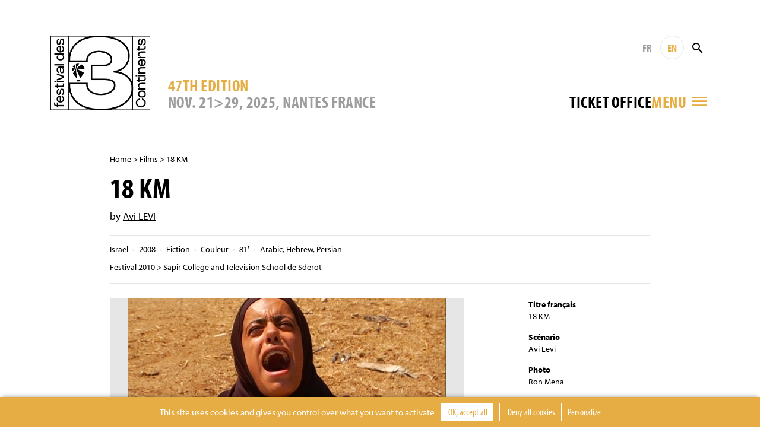

--- FILE ---
content_type: text/html; charset=UTF-8
request_url: https://www.3continents.com/en/film/18-km/
body_size: 9366
content:
<!DOCTYPE html>
<html>
<head>
  <meta charset="utf-8">
  <meta name="viewport" content="width=device-width, initial-scale=1, shrink-to-fit=no">
  <link rel="apple-touch-icon" sizes="180x180" href="https://www.3continents.com/apple-touch-icon.png">
  <link rel="icon" type="image/png" sizes="32x32" href="https://www.3continents.com/favicon-32x32.png">
  <link rel="icon" type="image/png" sizes="16x16" href="https://www.3continents.com/favicon-16x16.png">
  <link rel="manifest" href="https://www.3continents.com/site.webmanifest">
  <link rel="mask-icon" href="https://www.3continents.com/safari-pinned-tab.svg" color="#5bbad5">
  <meta name="msapplication-TileColor" content="#ffffff">
  <meta name="theme-color" content="#ffffff">
  <meta name='robots' content='index, follow, max-image-preview:large, max-snippet:-1, max-video-preview:-1' />
	<style>img:is([sizes="auto" i], [sizes^="auto," i]) { contain-intrinsic-size: 3000px 1500px }</style>
	<title>18 KM - Festival des 3 Continents</title>
	<link rel="canonical" href="https://www.3continents.com/fr/film/18-km/" />
	<meta property="og:locale" content="en_US" />
	<meta property="og:type" content="article" />
	<meta property="og:title" content="18 KM - Festival des 3 Continents" />
	<meta property="og:url" content="https://www.3continents.com/fr/film/18-km/" />
	<meta property="og:site_name" content="Festival des 3 Continents" />
	<meta property="og:image" content="https://www.3continents.com/wp-content/uploads/thumbs/fullscreen/1/18-km1-896x500.jpg" />
	<meta property="og:image:width" content="1200" />
	<meta property="og:image:height" content="630" />
	<meta property="og:image:type" content="image/png" />
	<meta name="twitter:card" content="summary_large_image" />
	<meta name="twitter:image" content="https://www.3continents.com/wp-content/uploads/thumbs/fullscreen/1/18-km1-896x500.jpg" />
	<script type="application/ld+json" class="yoast-schema-graph">{"@context":"https://schema.org","@graph":[{"@type":"WebPage","@id":"https://www.3continents.com/fr/film/18-km/","url":"https://www.3continents.com/fr/film/18-km/","name":"18 KM - Festival des 3 Continents","isPartOf":{"@id":"https://www.3continents.com/#website"},"datePublished":"2012-12-21T15:06:20+00:00","breadcrumb":{"@id":"https://www.3continents.com/fr/film/18-km/#breadcrumb"},"inLanguage":"en-US","potentialAction":[{"@type":"ReadAction","target":["https://www.3continents.com/fr/film/18-km/"]}]},{"@type":"BreadcrumbList","@id":"https://www.3continents.com/fr/film/18-km/#breadcrumb","itemListElement":[{"@type":"ListItem","position":1,"name":"Accueil","item":"https://www.3continents.com/fr/"},{"@type":"ListItem","position":2,"name":"Film","item":"https://www.3continents.com/fr/films/"},{"@type":"ListItem","position":3,"name":"18 KM"}]},{"@type":"WebSite","@id":"https://www.3continents.com/#website","url":"https://www.3continents.com/","name":"Festival des 3 Continents","description":"Un site utilisant WordPress","publisher":{"@id":"https://www.3continents.com/#organization"},"potentialAction":[{"@type":"SearchAction","target":{"@type":"EntryPoint","urlTemplate":"https://www.3continents.com/?s={search_term_string}"},"query-input":{"@type":"PropertyValueSpecification","valueRequired":true,"valueName":"search_term_string"}}],"inLanguage":"en-US"},{"@type":"Organization","@id":"https://www.3continents.com/#organization","name":"Festival des 3 Continents","url":"https://www.3continents.com/","logo":{"@type":"ImageObject","inLanguage":"en-US","@id":"https://www.3continents.com/#/schema/logo/image/","url":"https://www.3continents.com/wp-content/uploads/logo-fr.png","contentUrl":"https://www.3continents.com/wp-content/uploads/logo-fr.png","width":500,"height":354,"caption":"Festival des 3 Continents"},"image":{"@id":"https://www.3continents.com/#/schema/logo/image/"}}]}</script>
<link rel='dns-prefetch' href='//use.typekit.net' />
<link rel='stylesheet' id='wp-block-library-css' href='https://www.3continents.com/wp-includes/css/dist/block-library/style.min.css' type='text/css' media='all' />
<style id='classic-theme-styles-inline-css' type='text/css'>
/*! This file is auto-generated */
.wp-block-button__link{color:#fff;background-color:#32373c;border-radius:9999px;box-shadow:none;text-decoration:none;padding:calc(.667em + 2px) calc(1.333em + 2px);font-size:1.125em}.wp-block-file__button{background:#32373c;color:#fff;text-decoration:none}
</style>
<link rel='stylesheet' id='wp-components-css' href='https://www.3continents.com/wp-includes/css/dist/components/style.min.css' type='text/css' media='all' />
<link rel='stylesheet' id='wp-preferences-css' href='https://www.3continents.com/wp-includes/css/dist/preferences/style.min.css' type='text/css' media='all' />
<link rel='stylesheet' id='wp-block-editor-css' href='https://www.3continents.com/wp-includes/css/dist/block-editor/style.min.css' type='text/css' media='all' />
<link rel='stylesheet' id='popup-maker-block-library-style-css' href='https://www.3continents.com/wp-content/plugins/popup-maker/dist/packages/block-library-style.css' type='text/css' media='all' />
<style id='global-styles-inline-css' type='text/css'>
:root{--wp--preset--aspect-ratio--square: 1;--wp--preset--aspect-ratio--4-3: 4/3;--wp--preset--aspect-ratio--3-4: 3/4;--wp--preset--aspect-ratio--3-2: 3/2;--wp--preset--aspect-ratio--2-3: 2/3;--wp--preset--aspect-ratio--16-9: 16/9;--wp--preset--aspect-ratio--9-16: 9/16;--wp--preset--color--black: #000000;--wp--preset--color--cyan-bluish-gray: #abb8c3;--wp--preset--color--white: #ffffff;--wp--preset--color--pale-pink: #f78da7;--wp--preset--color--vivid-red: #cf2e2e;--wp--preset--color--luminous-vivid-orange: #ff6900;--wp--preset--color--luminous-vivid-amber: #fcb900;--wp--preset--color--light-green-cyan: #7bdcb5;--wp--preset--color--vivid-green-cyan: #00d084;--wp--preset--color--pale-cyan-blue: #8ed1fc;--wp--preset--color--vivid-cyan-blue: #0693e3;--wp--preset--color--vivid-purple: #9b51e0;--wp--preset--gradient--vivid-cyan-blue-to-vivid-purple: linear-gradient(135deg,rgba(6,147,227,1) 0%,rgb(155,81,224) 100%);--wp--preset--gradient--light-green-cyan-to-vivid-green-cyan: linear-gradient(135deg,rgb(122,220,180) 0%,rgb(0,208,130) 100%);--wp--preset--gradient--luminous-vivid-amber-to-luminous-vivid-orange: linear-gradient(135deg,rgba(252,185,0,1) 0%,rgba(255,105,0,1) 100%);--wp--preset--gradient--luminous-vivid-orange-to-vivid-red: linear-gradient(135deg,rgba(255,105,0,1) 0%,rgb(207,46,46) 100%);--wp--preset--gradient--very-light-gray-to-cyan-bluish-gray: linear-gradient(135deg,rgb(238,238,238) 0%,rgb(169,184,195) 100%);--wp--preset--gradient--cool-to-warm-spectrum: linear-gradient(135deg,rgb(74,234,220) 0%,rgb(151,120,209) 20%,rgb(207,42,186) 40%,rgb(238,44,130) 60%,rgb(251,105,98) 80%,rgb(254,248,76) 100%);--wp--preset--gradient--blush-light-purple: linear-gradient(135deg,rgb(255,206,236) 0%,rgb(152,150,240) 100%);--wp--preset--gradient--blush-bordeaux: linear-gradient(135deg,rgb(254,205,165) 0%,rgb(254,45,45) 50%,rgb(107,0,62) 100%);--wp--preset--gradient--luminous-dusk: linear-gradient(135deg,rgb(255,203,112) 0%,rgb(199,81,192) 50%,rgb(65,88,208) 100%);--wp--preset--gradient--pale-ocean: linear-gradient(135deg,rgb(255,245,203) 0%,rgb(182,227,212) 50%,rgb(51,167,181) 100%);--wp--preset--gradient--electric-grass: linear-gradient(135deg,rgb(202,248,128) 0%,rgb(113,206,126) 100%);--wp--preset--gradient--midnight: linear-gradient(135deg,rgb(2,3,129) 0%,rgb(40,116,252) 100%);--wp--preset--font-size--small: 13px;--wp--preset--font-size--medium: 20px;--wp--preset--font-size--large: 36px;--wp--preset--font-size--x-large: 42px;--wp--preset--spacing--20: 0.44rem;--wp--preset--spacing--30: 0.67rem;--wp--preset--spacing--40: 1rem;--wp--preset--spacing--50: 1.5rem;--wp--preset--spacing--60: 2.25rem;--wp--preset--spacing--70: 3.38rem;--wp--preset--spacing--80: 5.06rem;--wp--preset--shadow--natural: 6px 6px 9px rgba(0, 0, 0, 0.2);--wp--preset--shadow--deep: 12px 12px 50px rgba(0, 0, 0, 0.4);--wp--preset--shadow--sharp: 6px 6px 0px rgba(0, 0, 0, 0.2);--wp--preset--shadow--outlined: 6px 6px 0px -3px rgba(255, 255, 255, 1), 6px 6px rgba(0, 0, 0, 1);--wp--preset--shadow--crisp: 6px 6px 0px rgba(0, 0, 0, 1);}:where(.is-layout-flex){gap: 0.5em;}:where(.is-layout-grid){gap: 0.5em;}body .is-layout-flex{display: flex;}.is-layout-flex{flex-wrap: wrap;align-items: center;}.is-layout-flex > :is(*, div){margin: 0;}body .is-layout-grid{display: grid;}.is-layout-grid > :is(*, div){margin: 0;}:where(.wp-block-columns.is-layout-flex){gap: 2em;}:where(.wp-block-columns.is-layout-grid){gap: 2em;}:where(.wp-block-post-template.is-layout-flex){gap: 1.25em;}:where(.wp-block-post-template.is-layout-grid){gap: 1.25em;}.has-black-color{color: var(--wp--preset--color--black) !important;}.has-cyan-bluish-gray-color{color: var(--wp--preset--color--cyan-bluish-gray) !important;}.has-white-color{color: var(--wp--preset--color--white) !important;}.has-pale-pink-color{color: var(--wp--preset--color--pale-pink) !important;}.has-vivid-red-color{color: var(--wp--preset--color--vivid-red) !important;}.has-luminous-vivid-orange-color{color: var(--wp--preset--color--luminous-vivid-orange) !important;}.has-luminous-vivid-amber-color{color: var(--wp--preset--color--luminous-vivid-amber) !important;}.has-light-green-cyan-color{color: var(--wp--preset--color--light-green-cyan) !important;}.has-vivid-green-cyan-color{color: var(--wp--preset--color--vivid-green-cyan) !important;}.has-pale-cyan-blue-color{color: var(--wp--preset--color--pale-cyan-blue) !important;}.has-vivid-cyan-blue-color{color: var(--wp--preset--color--vivid-cyan-blue) !important;}.has-vivid-purple-color{color: var(--wp--preset--color--vivid-purple) !important;}.has-black-background-color{background-color: var(--wp--preset--color--black) !important;}.has-cyan-bluish-gray-background-color{background-color: var(--wp--preset--color--cyan-bluish-gray) !important;}.has-white-background-color{background-color: var(--wp--preset--color--white) !important;}.has-pale-pink-background-color{background-color: var(--wp--preset--color--pale-pink) !important;}.has-vivid-red-background-color{background-color: var(--wp--preset--color--vivid-red) !important;}.has-luminous-vivid-orange-background-color{background-color: var(--wp--preset--color--luminous-vivid-orange) !important;}.has-luminous-vivid-amber-background-color{background-color: var(--wp--preset--color--luminous-vivid-amber) !important;}.has-light-green-cyan-background-color{background-color: var(--wp--preset--color--light-green-cyan) !important;}.has-vivid-green-cyan-background-color{background-color: var(--wp--preset--color--vivid-green-cyan) !important;}.has-pale-cyan-blue-background-color{background-color: var(--wp--preset--color--pale-cyan-blue) !important;}.has-vivid-cyan-blue-background-color{background-color: var(--wp--preset--color--vivid-cyan-blue) !important;}.has-vivid-purple-background-color{background-color: var(--wp--preset--color--vivid-purple) !important;}.has-black-border-color{border-color: var(--wp--preset--color--black) !important;}.has-cyan-bluish-gray-border-color{border-color: var(--wp--preset--color--cyan-bluish-gray) !important;}.has-white-border-color{border-color: var(--wp--preset--color--white) !important;}.has-pale-pink-border-color{border-color: var(--wp--preset--color--pale-pink) !important;}.has-vivid-red-border-color{border-color: var(--wp--preset--color--vivid-red) !important;}.has-luminous-vivid-orange-border-color{border-color: var(--wp--preset--color--luminous-vivid-orange) !important;}.has-luminous-vivid-amber-border-color{border-color: var(--wp--preset--color--luminous-vivid-amber) !important;}.has-light-green-cyan-border-color{border-color: var(--wp--preset--color--light-green-cyan) !important;}.has-vivid-green-cyan-border-color{border-color: var(--wp--preset--color--vivid-green-cyan) !important;}.has-pale-cyan-blue-border-color{border-color: var(--wp--preset--color--pale-cyan-blue) !important;}.has-vivid-cyan-blue-border-color{border-color: var(--wp--preset--color--vivid-cyan-blue) !important;}.has-vivid-purple-border-color{border-color: var(--wp--preset--color--vivid-purple) !important;}.has-vivid-cyan-blue-to-vivid-purple-gradient-background{background: var(--wp--preset--gradient--vivid-cyan-blue-to-vivid-purple) !important;}.has-light-green-cyan-to-vivid-green-cyan-gradient-background{background: var(--wp--preset--gradient--light-green-cyan-to-vivid-green-cyan) !important;}.has-luminous-vivid-amber-to-luminous-vivid-orange-gradient-background{background: var(--wp--preset--gradient--luminous-vivid-amber-to-luminous-vivid-orange) !important;}.has-luminous-vivid-orange-to-vivid-red-gradient-background{background: var(--wp--preset--gradient--luminous-vivid-orange-to-vivid-red) !important;}.has-very-light-gray-to-cyan-bluish-gray-gradient-background{background: var(--wp--preset--gradient--very-light-gray-to-cyan-bluish-gray) !important;}.has-cool-to-warm-spectrum-gradient-background{background: var(--wp--preset--gradient--cool-to-warm-spectrum) !important;}.has-blush-light-purple-gradient-background{background: var(--wp--preset--gradient--blush-light-purple) !important;}.has-blush-bordeaux-gradient-background{background: var(--wp--preset--gradient--blush-bordeaux) !important;}.has-luminous-dusk-gradient-background{background: var(--wp--preset--gradient--luminous-dusk) !important;}.has-pale-ocean-gradient-background{background: var(--wp--preset--gradient--pale-ocean) !important;}.has-electric-grass-gradient-background{background: var(--wp--preset--gradient--electric-grass) !important;}.has-midnight-gradient-background{background: var(--wp--preset--gradient--midnight) !important;}.has-small-font-size{font-size: var(--wp--preset--font-size--small) !important;}.has-medium-font-size{font-size: var(--wp--preset--font-size--medium) !important;}.has-large-font-size{font-size: var(--wp--preset--font-size--large) !important;}.has-x-large-font-size{font-size: var(--wp--preset--font-size--x-large) !important;}
:where(.wp-block-post-template.is-layout-flex){gap: 1.25em;}:where(.wp-block-post-template.is-layout-grid){gap: 1.25em;}
:where(.wp-block-columns.is-layout-flex){gap: 2em;}:where(.wp-block-columns.is-layout-grid){gap: 2em;}
:root :where(.wp-block-pullquote){font-size: 1.5em;line-height: 1.6;}
</style>
<link rel='stylesheet' id='wp-smart-crop-renderer-css' href='https://www.3continents.com/wp-content/plugins/wp-smartcrop/css/image-renderer.css' type='text/css' media='all' />
<link rel='stylesheet' id='adobe-fonts-css' href='https://use.typekit.net/vwc6xyl.css' type='text/css' media='all' />
<link rel='stylesheet' id='bootstrap-css' href='https://www.3continents.com/wp-content/themes/f3c/assets/css/bootstrap.min.css' type='text/css' media='all' />
<link rel='stylesheet' id='main-style-css' href='https://www.3continents.com/wp-content/themes/f3c/style.20251114.css' type='text/css' media='all' />
<script type="text/javascript" src="https://www.3continents.com/wp-content/themes/f3c/assets/js/jquery-3.5.1.min.js" id="jquery-js"></script>
<script type="text/javascript" src="https://www.3continents.com/wp-content/themes/f3c/assets/js/popper.min.js" id="popper-js"></script>
<script type="text/javascript" src="https://www.3continents.com/wp-content/themes/f3c/assets/js/bootstrap.min.js" id="bootstrap-js"></script>
<script type="text/javascript" src="https://www.3continents.com/wp-content/themes/f3c/assets/js/swiper.min.js" id="swiper-js"></script>
<link rel="https://api.w.org/" href="https://www.3continents.com/wp-json/" /><link rel="alternate" title="oEmbed (JSON)" type="application/json+oembed" href="https://www.3continents.com/wp-json/oembed/1.0/embed?url=https%3A%2F%2Fwww.3continents.com%2Fen%2Ffilm%2F18-km%2F" />
<link rel="alternate" title="oEmbed (XML)" type="text/xml+oembed" href="https://www.3continents.com/wp-json/oembed/1.0/embed?url=https%3A%2F%2Fwww.3continents.com%2Fen%2Ffilm%2F18-km%2F&#038;format=xml" /></head>
<body>

<header class="header container-fluid">

  <div class="header-inner container">

    <a href="https://www.3continents.com/en" class="header-logo-mobile"><img class="img-fluid" src="https://www.3continents.com/wp-content/themes/f3c/assets/img/logo-fr.png" alt="Festival 3 Continents"></a>
    <a href="https://www.3continents.com/en" class="header-logo"><img class="img-fluid" src="https://www.3continents.com/wp-content/themes/f3c/assets/img/logo-fr.png" alt="Festival 3 Continents"></a>
    <!-- <div class="header-international"><img class="img-fluid" src="https://www.3continents.com/wp-content/themes/f3c/assets/img/montgolfiere-en.png" alt="Compétition internationale"></div> -->

    <div class="header-middle">
      <div class="header-edition d-none d-md-block">
        <div class="header-edition-num">47th edition</div>
        <div class="header-edition-dates">NOV. 21>29, 2025, Nantes France</div>
      </div>

      <div class="header-right">
        <div class="header-tools">
          <a href="https://www.3continents.com/fr/film/18-km/" title="Français" class="header-langue">FR</a>
          <a href="https://www.3continents.com/en/film/18-km/" title="English" class="header-langue active">EN</a>
          <form action="https://www.3continents.com/en/" method="get" class="search-form"><input type="text" name="s" value="" placeholder="Rechercher" class="search-input"><button class="search-button"><i class="icon-search"></i></button></form>
        </div>
        <div class="header-tools-2">
          <div class="billetterie-toggle"> <div class="billetterie-toggle-text"><a href="https://www.3continents.com/en/infos-pratiques/billetterie-2025/" alt="" target="_blank">Ticket office</a></div></div>          <div class="menu-toggle">
            <div class="header-tools menu-tools">
              <a href="https://www.3continents.com/fr/film/18-km/" title="Français" class="header-langue">FR</a>
              <a href="https://www.3continents.com/en/film/18-km/" title="English" class="header-langue active">EN</a>
            </div>
            <div class="menu-toggle-text">Menu</div>
            <i class="icon-menu"></i>
          </div>
        </div>
      </div>
    </div>

  </div>
  <div class="header-edition-mobile container">
    NOV. 21>29, 2025, Nantes France  </div>

  <nav class="nav-inner container">
    <div class="row">
      <div class="col-md-4">
        <ul id="menu"><li><a href="https://www.3continents.com/en/47e-edition-2025/">Festival 2025</a><div class="nav-sub"><ul><li><a href="https://www.3continents.com/en/programme/2025/">47th edition</a></li><li><a href="https://www.3continents.com/en/?page_id=67586/">2025 Ticketing</a></li><li><a href="https://www.3continents.com/en/infos-pratiques/">General Informations</a></li><li class="nav-sub-item"><a href="https://www.3continents.com/en/infos-pratiques/les-lieux/">Venues and Access</a></li><li class="nav-sub-item"><a href="https://www.3continents.com/en/infos-pratiques/venir-a-nantes/">Coming to Nantes</a></li><li class="nav-sub-item"><a href="https://www.3continents.com/en/infos-pratiques/se-restaurer/">Restaurants</a></li><li><a href="https://www.3continents.com/en/presse-pros/">Professionals and press</a></li><li class="nav-sub-item"><a href="https://www.3continents.com/en/presse-pros/presse-communication-2025/">Press and communication 2025</a></li><li class="nav-sub-item"><a href="https://www.3continents.com/en/presse-pros/demande-d-accreditation/">Accreditation Requests</a></li><li class="nav-sub-item"><a href="https://www.3continents.com/en/presse-pros/inscrire-un-film/">Submit a film</a></li><li><a href="https://www.3continents.com/en/soutenir/partenaires/">Official partners</a></li><li><a href="https://www.3continents.com/en/les-3-continents/equipe/">Team</a></li></ul></div></li><li><a href="https://www.3continents.com/en/parcours-scolaires/">School screenings 2025</a><div class="nav-desc">Programming for school audiences, educational tools and suggested itineraries</div><div class="nav-sub"><ul><li><a href="https://www.3continents.com/en/parcours-scolaires/selection-jeunes-publics/">Young audiences program and educational resources</a></li><li class="nav-sub-item"><a href="https://www.3continents.com/en/parcours-scolaires/selection-jeunes-publics/maternelles-et-primaires-premiers-pas-vers-les-3-continents/">Kindergarten and elementary school: First Steps Towards the 3 Continents</a></li><li class="nav-sub-item"><a href="https://www.3continents.com/en/parcours-scolaires/selection-jeunes-publics/colleges-et-lycees-extrait-du-programme-thematique/">Middle and high school: extract from the thematic program</a></li><li class="nav-sub-item"><a href="https://www.3continents.com/en/parcours-scolaires/selection-jeunes-publics/precedentes-selections/">Previous selections</a></li><li><a href="https://www.3continents.com/en/parcours-scolaires/ressources-pedagogiques/">Educational resources</a></li><li><a href="https://www.3continents.com/en/parcours-scolaires/travaux-des-eleves/">Students Work</a></li></ul></div></li><li><a href="https://www.3continents.com/en/production-and-storytelling/">Production and Storytelling</a><div class="nav-desc">Professional side of the festival: training workshops initiating to international co-production throughout the year</div><div class="nav-sub"><ul><li><a href="https://www.3continents.com/en/production-and-storytelling/decouvrir/">Discovering</a></li><li class="nav-sub-item"><a href="https://www.3continents.com/en/production-and-storytelling/decouvrir/formation-professionnelle/">Professional training</a></li><li class="nav-sub-item"><a href="https://www.3continents.com/en/production-and-storytelling/decouvrir/carte-des-ateliers/">Workshops map</a></li><li class="nav-sub-item"><a href="https://www.3continents.com/en/production-and-storytelling/decouvrir/films-alumni/">Films Gallery</a></li><li class="nav-sub-item"><a href="https://www.3continents.com/en/production-and-storytelling/decouvrir/temoignages/">Testimonies</a></li><li><a href="https://www.3continents.com/en/programme/2021/pas-20-ans/">PAS ★ 20th Anniversary</a></li><li><a href="https://www.3continents.com/en/production-and-storytelling/se-former/">Training</a></li><li class="nav-sub-item"><a href="https://www.3continents.com/en/production-and-storytelling/se-former/nantes/">Nantes</a></li><li class="nav-sub-item"><a href="https://www.3continents.com/en/production-and-storytelling/se-former/pas-parana/">Asunción</a></li><li class="nav-sub-item"><a href="https://www.3continents.com/en/production-and-storytelling/se-former/dubai/">Dubaï</a></li><li class="nav-sub-item"><a href="https://www.3continents.com/en/production-and-storytelling/se-former/fortaleza/">Fortaleza</a></li><li class="nav-sub-item"><a href="https://www.3continents.com/en/production-and-storytelling/se-former/sderot/">Sderot</a></li><li class="nav-sub-item"><a href="https://www.3continents.com/en/production-and-storytelling/se-former/taipei/">Taipei | Manila</a></li><li><a href="https://www.3continents.com/en/production-and-storytelling/candidater/">Applying</a></li><li class="nav-sub-item"><a href="https://www.3continents.com/en/production-and-storytelling/candidater/reglements/">Regulations</a></li><li class="nav-sub-item"><a href="https://www.3continents.com/en/production-and-storytelling/candidater/formulaires/">Forms</a></li><li><a href="https://www.3continents.com/en/production-and-storytelling/travailler/">Working</a></li><li class="nav-sub-item"><a href="https://www.3continents.com/en/production-and-storytelling/travailler/documents-ressources/">Educational Resources</a></li><li class="nav-sub-item"><a href="https://www.3continents.com/en/production-and-storytelling/travailler/reseau-professionnel/">Networking</a></li><li><a href="https://www.3continents.com/en/production-and-storytelling/rechercher/">Researching</a></li><li class="nav-sub-item"><a href="https://www.3continents.com/en/production-and-storytelling/rechercher/universitaire-en-residence/">Scholar in Residence</a></li></ul></div></li><li><a href="https://www.3continents.com/en/actions-culturelles/">Cultural action</a><div class="nav-desc">A wide range of workshops throughout the year, to learn about the cinematographies of the three continents  </div><div class="nav-sub"><ul><li><a href="https://www.3continents.com/en/actions-culturelles/la-mediation/">Mediation to three continents films</a></li><li><a href="https://www.3continents.com/en/actions-culturelles/seances-accompagnees/">Film debates</a></li><li><a href="https://www.3continents.com/en/actions-culturelles/ateliers-critique/">Film analysis</a></li><li><a href="https://www.3continents.com/en/actions-culturelles/ateliers-de-realisation/">Casting and acting direction</a></li><li><a href="https://www.3continents.com/en/actions-culturelles/ateliers-fond-vert/">Animated images</a></li><li><a href="https://www.3continents.com/en/actions-culturelles/metiers-du-cinema/">Film professions</a></li><li><a href="https://www.3continents.com/en/actions-culturelles/pendant-le-festival/">During the festival</a></li></ul></div></li><li><a href="https://www.3continents.com/en/soutenir/">Support</a><div class="nav-desc">Join the festival as a volunteer, partner or sponsor</div><div class="nav-sub"><ul><li><a href="https://www.helloasso.com/associations/festival-des-3-continents/formulaires/1/en/">Donate</a></li><li><a href="https://www.3continents.com/en/soutenir/devenir-partenaire/">Become a partner</a></li><li><a href="https://www.3continents.com/en/soutenir/devenir-benevole/">Become a volunteer</a></li><li><a href="https://www.3continents.com/en/soutenir/heberger-un-e-invite-e/">Host a guest</a></li></ul></div></li><li><a href="https://www.3continents.com/en/les-3-continents/">The 3 Continents</a><div class="nav-desc">Discover the 3 Continents association and the history of the festival</div><div class="nav-sub"><ul><li><a href="https://www.3continents.com/en/les-3-continents/decouvrir/">About us</a></li><li><a href="https://www.3continents.com/en/les-3-continents/nos-engagements/">Our commitments</a></li><li class="nav-sub-item"><a href="https://www.3continents.com/en/les-3-continents/nos-engagements/developpement-durable/">Sustainable Event</a></li><li class="nav-sub-item"><a href="https://www.3continents.com/en/les-3-continents/nos-engagements/parite-et-diversite/">Parity and Inclusion</a></li><li class="nav-sub-item"><a href="https://www.3continents.com/en/les-3-continents/nos-engagements/accessibilite/">Accessibility</a></li><li><a href="https://www.3continents.com/en/les-3-continents/l-association/">Association</a></li></ul></div></li><li><a href="https://www.3continents.com/en/ledition-2015/">Archives</a><div class="nav-desc">All the films of the previous editions since 1979</div><div class="nav-sub"><ul><li><a href="https://www.3continents.com/en/editions/">Previous Editions</a></li><li><a href="https://www.3continents.com/en/films/" aria-current="page">Films Directory</a></li></ul></div></li></ul>      </div>
    </div>
  </nav>
  <div class="nav-tools container">
    <a href="https://www.3continents.com/fr/film/18-km/" title="Français" class="header-langue">FR</a>
    <a href="https://www.3continents.com/en/film/18-km/" title="English" class="header-langue active">EN</a>
        <form action="https://www.3continents.com/en/" method="get" class="search-form"><input type="text" name="s" value="" placeholder="Rechercher" class="search-input"><button class="search-button search-button-mobile"><i class="icon-search"></i></button></form>
  </div>

</header>

<main class="container page film">

<p class="ariane"><a href="https://www.3continents.com/en">Home</a> > <a href="https://www.3continents.com/en/films/">Films</a> > <a href="https://www.3continents.com/en/film/18-km/">18 KM</a></p><h1>18 KM</h1><p class="realisateur">by <a href="https://www.3continents.com/en/individu/3089/">Avi LEVI</a></p><div class="film-infos"><ul class="film-infos-line"><li><a href="https://www.3continents.com/en/pays/asie/israel/">Israel</a></li><li>2008</li><li>Fiction</li><li>Couleur</li><li>81&prime;</li><li>Arabic, Hebrew, Persian</li></ul><ul class="film-infos-line"><li><a href="https://www.3continents.com/en/programme/2010/">Festival 2010</a> > <a href="https://www.3continents.com/en/programme/2010/sapir-college-and-television-school-de-sderot/">Sapir College and Television School de Sderot</a></li></ul></div><div class="row"><div class="col-md-8"><div class="diapo swiper-container diapo-contain"><div class="swiper-wrapper"><div class="swiper-slide"><img src="https://www.3continents.com/wp-content/uploads/thumbs/fullscreen/1/18-km1-896x500.jpg" alt="18 KM1" class="img-fluid" ></div></div></div><div class="content"><div class="text"><p>One day on the Sderot and Gaza borderline. Boaz is looking for love. Miriam is full of hatred, unable to forgive. Keren finds it hard to forget. Shalom is remorseful, Nadara seeks understanding. Hassan is inconsolable. Yuval is in search of self-fulfillment. And all Anan wants is for it to arrive. Hate, love, lust, pity, despair, fear, sorrow, joy and happiness. Conflicts on both sides of the border, life here and life over there. Simple people caught up in violent, expectable crisis.</p>
</div></div></div><div class="col-md-3 offset-md-1"><ul class="film-generique"><li><strong>Titre français</strong><br>18 KM</li><li><strong>Scénario</strong><br>Avi Levi</li><li><strong>Photo</strong><br>Ron Mena</li><li><strong>Montage</strong><br>Efrat Ben Ya’akov</li><li><strong>Son</strong><br>Gay Ben Natan Greel, Noga Phish</li><li><strong>Interprétation</strong><br>Merav Osofsky, Jamil Huri, Oren Habut, Halima Abu Agva, Shmil Ben Ari, Shifra Milshtein, Ido Bason, Ayat Ayuti, Raz Bomfeld, Miryam Abu Agva</li><li><strong>Production</strong><br>Sapir College</li><li><strong>Producteur délégué</strong><br>Avi Levi, Efrat Ben Ya’akov </li></ul></div></div><section class="rebond"><h2>Read more</h2><div class="row"><a href="https://www.3continents.com/en/film/les-jours-de-lamour/" class="col-md-4 col-6 mod mod-film"><div class="mod-inner"><div class="mod-image"></div><div class="mod-title">Les jours de l&#8217;amour</div><div class="mod-subtitle">(Los Dias del amor)</div><div class="mod-text">by Alberto ISAAC<br>Mexico — 1971</div></div></a><a href="https://www.3continents.com/en/film/desires/" class="col-md-4 col-6 mod mod-film"><div class="mod-inner"><div class="mod-image"><img class="img-fluid" src="https://www.3continents.com/wp-content/uploads/thumbs/medium/t/time-400x312.jpg" ></div><div class="mod-title">Desires</div><div class="mod-subtitle">(Zhi wang)</div><div class="mod-text">by Edward YANG<br>Taiwan — 1982</div></div></a><a href="https://www.3continents.com/en/film/talking-about-trees/" class="col-md-4 col-6 mod mod-film"><div class="mod-inner"><div class="mod-image"><img class="img-fluid" src="https://www.3continents.com/wp-content/uploads/thumbs/medium/4/4-2-660x350.jpg" ></div><div class="mod-title">Talking About Trees</div><div class="mod-text">by Suhaib GASMELBARI<br>France, Germany, Chad, Soudan — 2018</div></div></a></div></section>
</main>

<!-- FOOTER -->
<footer class="footer">
  <div class="container-fluid footer-thanks"><div class="container"><p>The Festival thanks warmly all its partners for their support along with all the volunteers, public and everyone who makes it happen.</p></div></div>
  <div class="container-fluid footer-partners"><div class="container"><ul><li><a href="http://www.nantes.fr/home.html" target="_blank"><img src="https://www.3continents.com/wp-content/uploads/thumbs/partner/0/015_vdn_logo-blanc__rvb-1-100x39.jpg"  alt="Ville de Nantes"></a></li><li><a href="https://metropole.nantes.fr/" target="_blank"><img src="https://www.3continents.com/wp-content/uploads/thumbs/partner/l/logo-noir-100x42.jpg"  alt="Nantes Métropole"></a></li><li><a href="http://www.loire-atlantique.fr/" target="_blank"><img src="https://www.3continents.com/wp-content/uploads/thumbs/partner/c/cd44_noir-2-95x50.jpg"  alt="Conseil Général de Loire Atlantique"></a></li><li><a href="http://www.cnc.fr/" target="_blank"><img src="https://www.3continents.com/wp-content/uploads/thumbs/partner/l/logo-cnc-2-100x33.jpg"  alt="CNC"></a></li><li><a href="http://www.culturecommunication.gouv.fr/Regions/Drac-Pays-de-la-Loire" target="_blank"><img src="https://www.3continents.com/wp-content/uploads/pref_region_pays_de_la_loire_cmjn-jpeg-scaled-1.jpg"  alt="DRAC"></a></li><li class="sep"><a href="https://www.telerama.fr/" target="_blank"><img src="https://www.3continents.com/wp-content/uploads/thumbs/partner/t/telerama_logo-100x36.png"  alt="Télérama"></a></li><li><a href="https://www.cahiersducinema.com/" target="_blank"><img src="https://www.3continents.com/wp-content/uploads/thumbs/partner/p/png_noir_logo-cahiers-1-100x45.png"  alt="Cahiers du Cinéma"></a></li><li><a href="https://www.lesinrocks.com/" target="_blank"><img src="https://www.3continents.com/wp-content/uploads/thumbs/partner/i/inrockuptibles_logo_grand-100x28.png"  alt="Les Inrockuptibles"></a></li><li><a href="https://revue-positif.com/" target="_blank"><img src="https://www.3continents.com/wp-content/uploads/thumbs/partner/p/positif-noir-100x38.jpg"  alt="Positif"></a></li></ul></div></div>
  <div class="container-fluid footer-bottom">
    <div class="container">
      <div class="row">
        <div class="col-md-7 order-md-1 order-2 footer-contact">
          LES 3 CONTINENTS<br />
7 rue de l’Héronnière <br />
BP 43302<br />
44033 Nantes Cedex 1 <br />
France <br />
+33 (0)2 40 69 74 14        </div>
        <div class="col-md-5 order-md-2 order-1 footer-news">
          <p class="newsform-title">Subscribe<br>to our newsletter</p>
          <form class="newsform">
            <input class="newsform-email" type="text" name="email" placeholder="Your email address" required="required">
            <button class="newsform-button"><i class="icon-right"></i></button>
            <div class="newsform-response">
              <div class="newsform-response-text"></div>
              <div class="newsform-response-close newsform-button"><i class="icon-close"></i></div>
            </div>
          </form>
          <ul id="menu-footer"><li><a href="mailto:administration@3continents.com">Contact</a></li><li><a href="https://www.3continents.com/en/credits/">Credits</a></li></ul>        </div>
      </div>
    </div>
  </div>
</footer>

<script type="speculationrules">
{"prefetch":[{"source":"document","where":{"and":[{"href_matches":"\/*"},{"not":{"href_matches":["\/wp-*.php","\/wp-admin\/*","\/wp-content\/uploads\/*","\/wp-content\/*","\/wp-content\/plugins\/*","\/wp-content\/themes\/f3c\/*","\/*\\?(.+)"]}},{"not":{"selector_matches":"a[rel~=\"nofollow\"]"}},{"not":{"selector_matches":".no-prefetch, .no-prefetch a"}}]},"eagerness":"conservative"}]}
</script>
<script type="text/javascript">
/* <![CDATA[ */
	var relevanssi_rt_regex = /(&|\?)_(rt|rt_nonce)=(\w+)/g
	var newUrl = window.location.search.replace(relevanssi_rt_regex, '')
	history.replaceState(null, null, window.location.pathname + newUrl + window.location.hash)
/* ]]> */
</script>
<script type="text/javascript" id="jquery.wp-smartcrop-js-extra">
/* <![CDATA[ */
var wpsmartcrop_options = {"focus_mode":"power-lines"};
/* ]]> */
</script>
<script type="text/javascript" src="https://www.3continents.com/wp-content/plugins/wp-smartcrop/js/jquery.wp-smartcrop.min.js" id="jquery.wp-smartcrop-js"></script>
<script type="text/javascript" id="main-script-js-extra">
/* <![CDATA[ */
var url = {"home":"https:\/\/www.3continents.com\/","ajax":"https:\/\/www.3continents.com\/wp-admin\/admin-ajax.php"};
var i10n = {"aucun_resultat":"No result","chargement_resultats":"Loading more results","inscription_en_cours":"Registration underway","recherche_en_cours":"Searching","rechercher":"search","recherchez":"Search","renseigner_email":"Please enter your email address","requis":"required","votre email":"your email"};
/* ]]> */
</script>
<script type="text/javascript" src="https://www.3continents.com/wp-content/themes/f3c/assets/js/main.min.20210825.js" id="main-script-js"></script>

<script type="text/javascript" src="https://www.3continents.com/wp-content/themes/f3c/assets/js/tarteaucitron.js?v3"></script>
<script type="text/javascript">
tarteaucitron.init({
  "privacyUrl": '' /* Privacy policy url */,
  "hashtag": '#tarteaucitron' /* Open the panel with this hashtag */,
  "cookieName": 'tarteaucitron' /* Cookie name */,
  "orientation": 'bottom' /* Banner position (top - bottom) */,
  "showAlertSmall": false /* Show the small banner on bottom right */,
  "cookieslist": false /* Show the cookie list */,
  "showIcon": true /* Show cookie icon to manage cookies */,
  "iconPosition": 'BottomRight' /* BottomRight, BottomLeft, TopRight and TopLeft */,
  "adblocker": false /* Show a Warning if an adblocker is detected */,
  "DenyAllCta": true /* Show the deny all button */,
  "AcceptAllCta": true /* Show the accept all button when highPrivacy on */,
  "highPrivacy": true /* HIGHLY RECOMMANDED Disable auto consent */,
  "handleBrowserDNTRequest": false /* If Do Not Track == 1, disallow all */,
  "removeCredit": true /* Remove credit link */,
  "moreInfoLink": true /* Show more info link */,
  "useExternalCss": true /* If false, the tarteaucitron.css file will be loaded */,
  "useExternalJs": false /* If false, the tarteaucitron.js file will be loaded */,
  //"cookieDomain": ".my-multisite-domaine.fr", /* Shared cookie for multisite */
  "readmoreLink": '' /* Change the default readmore link */,
  "mandatory": true /* Show a message about mandatory cookies */
});
tarteaucitron.user.gtagUa = 'UA-69788336-1';
(tarteaucitron.job = tarteaucitron.job || []).push('gtag');
</script>

<script>
    (function(d){
      var s = d.createElement("script");
      /* uncomment the following line to override default position*/
      /* s.setAttribute("data-position", 3);*/
      /* uncomment the following line to override default size (values: small, large)*/
      /* s.setAttribute("data-size", "small");*/
      /* uncomment the following line to override default language (e.g., fr, de, es, he, nl, etc.)*/
      /* s.setAttribute("data-language", "language");*/
      /* uncomment the following line to override color set via widget (e.g., #053f67)*/
      /* s.setAttribute("data-color", "#053e67");*/
      /* uncomment the following line to override type set via widget (1=person, 2=chair, 3=eye, 4=text)*/
      /* s.setAttribute("data-type", "1");*/
      /* s.setAttribute("data-statement_text:", "Our Accessibility Statement");*/
      /* s.setAttribute("data-statement_url", "http://www.example.com/accessibility")";*/
      /* uncomment the following line to override support on mobile devices*/
      /* s.setAttribute("data-mobile", true);*/
      /* uncomment the following line to set custom trigger action for accessibility menu*/
      /* s.setAttribute("data-trigger", "triggerId")*/
      s.setAttribute("data-account", "FInVRbio5h");
      s.setAttribute("src", "https://cdn.userway.org/widget.js");
      (d.body || d.head).appendChild(s);
    })(document)
    </script>
    <noscript>Please ensure Javascript is enabled for purposes of <a href="https://userway.org">website accessibility</a></noscript>
  

</body>
</html>


--- FILE ---
content_type: text/css
request_url: https://www.3continents.com/wp-content/themes/f3c/style.20251114.css
body_size: 14711
content:
@font-face{font-family:"nohemi";src:url("assets/fonts/Nohemi-Bold.woff2?p29l8#iefix") format("woff2");font-weight:normal;font-style:700}@font-face{font-family:"nohemi";src:url("assets/fonts/Nohemi-Medium.woff2?p29l8#iefix") format("woff2");font-weight:normal;font-style:400}@font-face{font-family:"nohemi";src:url("assets/fonts/Nohemi-Regular.woff2?p29l8#iefix") format("woff2");font-weight:normal;font-style:400}@font-face{font-family:"icomoon";src:url("assets/fonts/icomoon.eot?2wqo0y");src:url("assets/fonts/icomoon.eot?2wqo0y#iefix") format("embedded-opentype"),url("assets/fonts/icomoon.ttf?2wqo0y") format("truetype"),url("assets/fonts/icomoon.woff?2wqo0y") format("woff"),url("assets/fonts/icomoon.svg?2wqo0y#icomoon") format("svg");font-weight:normal;font-style:normal;font-display:block}[class^=icon-],[class*=" icon-"]{font-family:"icomoon" !important;speak:never;font-style:normal;font-weight:normal;font-variant:normal;text-transform:none;line-height:1;-webkit-font-smoothing:antialiased;-moz-osx-font-smoothing:grayscale}.icon-cookie:before{content:""}.icon-linkedin:before{content:""}.icon-x:before{content:""}.icon-instagram:before{content:""}.icon-facebook:before{content:""}.icon-play:before{content:""}.icon-retweet:before{content:""}.icon-location:before{content:""}.icon-close:before{content:""}.icon-comment:before{content:""}.icon-download:before{content:""}.icon-up:before{content:""}.icon-down:before{content:""}.icon-left:before{content:""}.icon-right:before{content:""}.icon-chevron_up:before{content:""}.icon-chevron_down:before{content:""}.icon-chevron_left:before{content:""}.icon-chevron_right:before{content:""}.icon-menu:before{content:""}.icon-love:before{content:""}.icon-search:before{content:""}body{font-family:myriad-pro,sans-serif;-webkit-font-smoothing:antialiased;-moz-osx-font-smoothing:grayscale;overflow-x:hidden}*,.container-fluid{margin:0;padding:0}.clear{clear:both}ul{list-style-type:none}a{transition:all .25s ease}a[href^=tel]{color:inherit;text-decoration:none}.txt-date{font-family:myriad-pro,sans-serif;font-size:12px;line-height:16px;color:#9e9d9c}.txt-rubrique{font-family:myriad-pro,sans-serif;font-weight:bold;font-size:12px;line-height:16px;color:#e7ad45;text-transform:uppercase}.txt-date+.txt-rubrique{margin-left:20px}.form label{display:block}.form label.radio,.form label.check{cursor:pointer;position:relative;margin-right:25px;padding-left:30px}.form label.radio span:before,.form label.check span:before{position:absolute;top:0;left:0;display:block;content:"";width:24px;height:24px;border:1px solid #e6e6e6}.form label.radio span:after,.form label.check span:after{position:absolute;top:6px;left:6px;display:block;content:"";width:12px;height:12px;transition:background .25s ease}.form label.radio span:before,.form label.radio span:after{border-radius:50%}.form label input[type=radio],.form label input[type=checkbox]{position:absolute;padding:0;width:1px;height:1px;pointer-events:none;opacity:0}.form label input[type=radio]:checked+span:after,.form label input[type=checkbox]:checked+span:after{background:#e7ad45}.form input[type=text],.form textarea{-webkit-appearance:none;-moz-appearance:none;appearance:none;display:block;width:100%;background:#e6e6e6;box-shadow:none;padding:22px 20px 8px;color:#000;border:1px solid #e6e6e6;border-radius:0;transition:background .25s ease}.form input[type=text]:focus,.form input[type=text].has-content,.form textarea:focus,.form textarea.has-content{background:rgba(230,230,230,0)}.form textarea{min-height:200px}.form select{cursor:pointer;-webkit-appearance:none;-moz-appearance:none;appearance:none;width:100%;padding:15px 20px;background:#e6e6e6;border:none;border-radius:0}.form :required+label:after{content:" *"}.form-field{position:relative;margin-top:20px;margin-bottom:20px}.form-field input[type=text]+label,.form-field textarea+label{position:absolute;top:0;left:20px;width:calc(100% - 40px);height:100%;padding:15px 0 25px;transform-origin:top left;pointer-events:none;color:#000;transition:width .25s ease,color .25s ease,transform .25s ease}.form-field input[type=text]:focus+label,.form-field input[type=text].has-content+label,.form-field textarea:focus+label,.form-field textarea.has-content+label{width:calc(133% - 40px);transform:scale(0.75) translateY(-5px);color:#9e9d9c;white-space:nowrap;overflow:hidden;text-overflow:ellipsis}.form-field-radio,.form-field-checkbox{margin-bottom:35px;margin-top:35px}.form-field-select{margin-top:35px}.form-field-select label:after{pointer-events:none;position:absolute;display:block;font-family:"icomoon" !important;speak:never;font-style:normal;font-weight:normal;font-variant:normal;text-transform:none;line-height:1;-webkit-font-smoothing:antialiased;-moz-osx-font-smoothing:grayscale;content:"";font-size:24px;line-height:54px;bottom:0;right:15px}.form input[type=submit]{cursor:pointer;-webkit-appearance:none;-moz-appearance:none;appearance:none;padding:15px;margin:35px 0;width:100%;background:#e7ad45;border:none;border-radius:0;font-family:myriad-pro-condensed,sans-serif;font-weight:bold;font-size:24px;line-height:1;text-transform:uppercase;text-align:center;color:#000}.form-progress{position:relative;width:100%;background:#e6e6e6;margin:10px 0 0;height:10px}.form-progress-bar{position:absolute;top:0;left:0;bottom:0;background:#e7ad45}.form-uploaded div{position:relative;padding:6px 20px 6px 0;border-bottom:1px solid #e6e6e6;margin-bottom:6px}.form-uploaded div i{cursor:pointer;position:absolute;right:0;top:50%;transform:translateY(-50%);font-size:20px}.header-inner{display:flex;position:relative;width:100%;padding-top:60px;padding-bottom:35px;margin-bottom:35px}.header-logo{transition:none;position:relative;display:inline-block;width:45%;max-width:168px;margin-right:30px}.header-logo:before{content:"";display:block;padding-top:74.8%}.header-logo img{position:absolute;left:0;top:0;width:100%}.header-international{transition:none;display:inline-block;width:12%;max-width:65px;box-sizing:content-box;border-right:1px solid #e6e6e6;border-left:1px solid #e6e6e6;padding:0 30px;margin-right:30px;-o-object-fit:contain;object-fit:contain}.header-logo-mobile{display:none;transition:none;position:relative;width:50%;max-width:250px;margin-right:30px}.header-logo-mobile:before{content:"";display:block;padding-top:78.66808649%}.header-logo-mobile img{position:absolute;left:0;top:0;width:100%}.header-edition{transition:none;margin-top:auto;font-family:myriad-pro-condensed,sans-serif;font-weight:700;font-style:normal;font-size:28px;line-height:1;letter-spacing:.46px;text-transform:uppercase}.header-edition-num{color:#e7ad45}.header-edition-dates{color:#9e9d9c}.header-edition-mobile{display:none}.header-middle{position:relative;display:flex;flex-grow:1}.header-right{display:flex;margin-left:auto;text-align:right;flex-direction:column;justify-content:space-between}.header-tools{transition:none}.header-tools>a{display:inline-block;width:40px;height:40px;border:1px solid rgba(0,0,0,0);border-radius:50%;font-size:18px;line-height:40px;text-align:center}.header-tools-2{display:flex;-moz-column-gap:48px;column-gap:48px;align-items:flex-end;justify-content:flex-end;align-content:flex-start}.header-langue{text-transform:uppercase;text-decoration:none;color:#9e9d9c;font-family:myriad-pro-condensed,sans-serif;font-weight:700}.header-langue.active{border-color:#e6e6e6;color:#e7ad45}.header-langue:hover{color:#000;text-decoration:none}#search-img{padding-left:20px}.billetterie-toggle{white-space:nowrap;cursor:pointer;font-family:myriad-pro-condensed,sans-serif;font-weight:700;font-style:normal;font-size:28px;line-height:1;letter-spacing:.46px;text-transform:uppercase}.billetterie-toggle-text{display:inline-block}.billetterie-toggle-text a{color:#000}.search-form{background:#e7ad45;padding:0;width:40px;display:inline-block}.search-form:before{content:"";display:block;position:fixed;top:0;left:0;bottom:0;right:0;z-index:3;background:rgba(0,0,0,.7);opacity:0;pointer-events:none;transition:opacity .15s ease}.search-form.is-active:before{opacity:1;pointer-events:auto}.search-input{position:absolute;left:0;right:0;top:0;z-index:4;width:100%;padding:5px 50px 5px 15px;background:#e7ad45;border:none;font-family:myriad-pro,sans-serif;font-weight:normal;font-size:16px;line-height:30px;color:#fff;opacity:0;pointer-events:none;transition:opacity .15s ease}.is-active .search-input{opacity:1;pointer-events:auto}.search-input::-webkit-input-placeholder{color:#000}.search-input:-moz-placeholder{color:#000}.search-input::-moz-placeholder{color:#000}.search-input:-ms-input-placeholder{color:#000}.search-button{position:absolute;z-index:5;right:0;top:0;line-height:40px;width:40px;text-align:center;cursor:pointer;-webkit-appearance:none;-moz-appearance:none;appearance:none;border:none;background:none;font-size:24px}.search-button i{position:relative;bottom:-0.1em}.search-new-form{position:relative;margin:45px 0 30px}.search-new-input{width:100%;padding:15px 20px;background:#f6f6f6;border:none;font-size:16px;line-height:1.5;color:#000}.search-new-input::-webkit-input-placeholder{color:#9e9d9c}.search-new-input:-moz-placeholder{color:#9e9d9c}.search-new-input::-moz-placeholder{color:#9e9d9c}.search-new-input:-ms-input-placeholder{color:#9e9d9c}.search-new-button{position:absolute;top:0;right:0;height:100%;padding:0 15px;-webkit-appearance:none;-moz-appearance:none;appearance:none;background:none;border:none;font-size:24px;color:#9e9d9c}.search .col-md-4,.search .col-md-8{padding-top:12px;padding-bottom:20px}.search .col-md-4:before,.search .col-md-8:before{display:block;content:"";position:absolute;left:0;right:0;height:1px;background:#e6e6e6}.search .col-md-4:before{top:0;left:15px}.search .col-md-8:before{top:0;right:15px}.search .search-head{padding-bottom:15px;color:#9e9d9c;font-size:14px;line-height:20px}.search .search-head:before{display:none}.search.page h2,.search.page h3{margin:0 0 4px;font-family:myriad-pro-condensed,sans-serif;font-size:30px;line-height:1.2;text-transform:uppercase;letter-spacing:.025em}.search.page h2{color:#e7ad45}.search.page *+h3{border-top:1px solid #e6e6e6;padding-top:12px}.search.page a{color:#000}.search.page a:hover{color:#e7ad45;text-decoration:none}.search .ariane{color:#9e9d9c;margin:0 0 4px}.search .ariane a{color:#9e9d9c;text-decoration:none}.search .ariane a:hover{color:#e7ad45}.nav-desc,.nav-sub{pointer-events:none;display:none;position:absolute;z-index:10001;top:0;left:100%;right:-200%;padding-left:20%;padding-bottom:100px}.nav-desc{font-family:myriad-pro-condensed,sans-serif;color:#fff;font-size:28px;line-height:1.2;letter-spacing:.02em}a:hover+.nav-desc{display:block}.has-opened a:hover+.nav-desc{display:none}.nav-sub a{color:#fff}.opened .nav-sub{display:block}.nav-inner{position:relative;display:none;overflow:hidden}.nav-inner a{pointer-events:auto;display:block;padding:10px 0;font-family:myriad-pro-condensed,sans-serif;font-weight:bold;font-size:28px;line-height:1}.nav-sub-item a{font-weight:normal;padding-left:30px}.nav-tools{display:none}#menu{padding-bottom:100px;overflow:hidden}#menu li+li.sep{margin-top:20px}#menu>li>a{text-transform:uppercase;color:#000}#menu>li>a:hover{color:#fff;text-decoration:none}#menu>li.opened>a{color:#fff}.menu-toggle{white-space:nowrap;cursor:pointer;font-family:myriad-pro-condensed,sans-serif;font-weight:700;font-style:normal;font-size:28px;line-height:1;letter-spacing:.46px;text-transform:uppercase;color:#e7ad45}.menu-toggle-text{display:inline-block}.menu-toggle i{font-size:1.2em;bottom:-0.11em;position:relative}.menu-tools{display:none}.menu-opened{position:fixed;top:0;left:0;width:100%;height:100%;overflow-x:hidden;overflow-y:scroll}.menu-opened .header{position:fixed;z-index:10000;top:0;left:0;width:100%;height:100%;background:#e7ad45;overflow-y:auto}.menu-opened .header:after{position:fixed;top:-100%;bottom:-100%;left:50%;margin-left:-197.5px;display:block;content:"";width:1px;background:#fff}.menu-opened .header-logo-mobile,.menu-opened .header-logo,.menu-opened .header-international,.menu-opened .header-edition,.menu-opened .header .billetterie-toggle,.menu-opened .header-tools{opacity:0;visibility:hidden}.menu-opened .menu-toggle{color:#000}.menu-opened .menu-toggle i:before{content:""}.menu-opened .nav-inner{display:block}.footer{margin-top:110px}.footer-bottom{background:#e7ad45;padding:150px 0 45px}.footer-thanks{border-top:1px solid #e6e6e6;padding-top:20px;padding-bottom:23px}.footer-thanks p{color:#9e9d9c;font-family:myriad-pro,sans-serif;font-style:normal;font-size:14px;letter-spacing:0;line-height:24px;text-align:center;margin:0 auto}.footer-thanks a{color:#9e9d9c;text-decoration:none;transition:color .25s ease}.footer-thanks a:hover{color:#000;text-decoration:none}.footer-partners{border-top:1px solid #e6e6e6;text-align:center;padding-top:30px;padding-bottom:30px}.footer-partners ul{list-style:none;margin:0}.footer-partners li{display:inline-block;margin:8px}.footer-partners li.sep{position:relative;padding-left:16px}.footer-partners li.sep:before{content:"";display:block;background:#e7ad45;width:1px;height:40px;position:absolute;top:50%;left:0;transform:translateY(-50%)}.footer-partners a{display:block}.footer-partners img{filter:grayscale(100%);max-width:80px;max-height:40px}.footer-contact{font-size:30px;line-height:34px;letter-spacing:0;color:#000;font-family:myriad-pro-condensed,sans-serif;font-weight:700;font-style:normal}.footer .newsform-title{margin-bottom:10px}#menu-footer{margin:20px 0 0;padding:0;display:block;list-style:none}#menu-footer li{display:inline-block;margin-right:20px}#menu-footer a{font-weight:bold;color:#000}#menu-footer a:hover{text-decoration:none;color:#fff}@font-face{font-family:"swiper-icons";src:url("data:application/font-woff;charset=utf-8;base64, [base64]//wADZ2x5ZgAAAywAAADMAAAD2MHtryVoZWFkAAABbAAAADAAAAA2E2+eoWhoZWEAAAGcAAAAHwAAACQC9gDzaG10eAAAAigAAAAZAAAArgJkABFsb2NhAAAC0AAAAFoAAABaFQAUGG1heHAAAAG8AAAAHwAAACAAcABAbmFtZQAAA/gAAAE5AAACXvFdBwlwb3N0AAAFNAAAAGIAAACE5s74hXjaY2BkYGAAYpf5Hu/j+W2+MnAzMYDAzaX6QjD6/4//Bxj5GA8AuRwMYGkAPywL13jaY2BkYGA88P8Agx4j+/8fQDYfA1AEBWgDAIB2BOoAeNpjYGRgYNBh4GdgYgABEMnIABJzYNADCQAACWgAsQB42mNgYfzCOIGBlYGB0YcxjYGBwR1Kf2WQZGhhYGBiYGVmgAFGBiQQkOaawtDAoMBQxXjg/wEGPcYDDA4wNUA2CCgwsAAAO4EL6gAAeNpj2M0gyAACqxgGNWBkZ2D4/wMA+xkDdgAAAHjaY2BgYGaAYBkGRgYQiAHyGMF8FgYHIM3DwMHABGQrMOgyWDLEM1T9/w8UBfEMgLzE////P/5//f/V/xv+r4eaAAeMbAxwIUYmIMHEgKYAYjUcsDAwsLKxc3BycfPw8jEQA/[base64]/uznmfPFBNODM2K7MTQ45YEAZqGP81AmGGcF3iPqOop0r1SPTaTbVkfUe4HXj97wYE+yNwWYxwWu4v1ugWHgo3S1XdZEVqWM7ET0cfnLGxWfkgR42o2PvWrDMBSFj/IHLaF0zKjRgdiVMwScNRAoWUoH78Y2icB/yIY09An6AH2Bdu/UB+yxopYshQiEvnvu0dURgDt8QeC8PDw7Fpji3fEA4z/PEJ6YOB5hKh4dj3EvXhxPqH/SKUY3rJ7srZ4FZnh1PMAtPhwP6fl2PMJMPDgeQ4rY8YT6Gzao0eAEA409DuggmTnFnOcSCiEiLMgxCiTI6Cq5DZUd3Qmp10vO0LaLTd2cjN4fOumlc7lUYbSQcZFkutRG7g6JKZKy0RmdLY680CDnEJ+UMkpFFe1RN7nxdVpXrC4aTtnaurOnYercZg2YVmLN/d/gczfEimrE/fs/bOuq29Zmn8tloORaXgZgGa78yO9/cnXm2BpaGvq25Dv9S4E9+5SIc9PqupJKhYFSSl47+Qcr1mYNAAAAeNptw0cKwkAAAMDZJA8Q7OUJvkLsPfZ6zFVERPy8qHh2YER+3i/BP83vIBLLySsoKimrqKqpa2hp6+jq6RsYGhmbmJqZSy0sraxtbO3sHRydnEMU4uR6yx7JJXveP7WrDycAAAAAAAH//wACeNpjYGRgYOABYhkgZgJCZgZNBkYGLQZtIJsFLMYAAAw3ALgAeNolizEKgDAQBCchRbC2sFER0YD6qVQiBCv/H9ezGI6Z5XBAw8CBK/m5iQQVauVbXLnOrMZv2oLdKFa8Pjuru2hJzGabmOSLzNMzvutpB3N42mNgZGBg4GKQYzBhYMxJLMlj4GBgAYow/P/PAJJhLM6sSoWKfWCAAwDAjgbRAAB42mNgYGBkAIIbCZo5IPrmUn0hGA0AO8EFTQAA") format("woff");font-weight:400;font-style:normal}:root{--swiper-theme-color: #007aff}.swiper-container{margin-left:auto;margin-right:auto;position:relative;overflow:hidden;list-style:none;padding:0;z-index:1}.swiper-container-vertical>.swiper-wrapper{flex-direction:column}.swiper-wrapper{position:relative;width:100%;height:100%;z-index:1;display:flex;transition-property:transform;box-sizing:content-box}.swiper-container-android .swiper-slide,.swiper-wrapper{transform:translate3d(0px, 0, 0)}.swiper-container-multirow>.swiper-wrapper{flex-wrap:wrap}.swiper-container-multirow-column>.swiper-wrapper{flex-wrap:wrap;flex-direction:column}.swiper-container-free-mode>.swiper-wrapper{transition-timing-function:ease-out;margin:0 auto}.swiper-slide{flex-shrink:0;width:100%;height:100%;position:relative;transition-property:transform}.swiper-slide-invisible-blank{visibility:hidden}.swiper-container-autoheight,.swiper-container-autoheight .swiper-slide{height:auto}.swiper-container-autoheight .swiper-wrapper{align-items:flex-start;transition-property:transform,height}.swiper-container-3d{perspective:1200px}.swiper-container-3d .swiper-wrapper,.swiper-container-3d .swiper-slide,.swiper-container-3d .swiper-slide-shadow-left,.swiper-container-3d .swiper-slide-shadow-right,.swiper-container-3d .swiper-slide-shadow-top,.swiper-container-3d .swiper-slide-shadow-bottom,.swiper-container-3d .swiper-cube-shadow{transform-style:preserve-3d}.swiper-container-3d .swiper-slide-shadow-left,.swiper-container-3d .swiper-slide-shadow-right,.swiper-container-3d .swiper-slide-shadow-top,.swiper-container-3d .swiper-slide-shadow-bottom{position:absolute;left:0;top:0;width:100%;height:100%;pointer-events:none;z-index:10}.swiper-container-3d .swiper-slide-shadow-left{background-image:linear-gradient(to left, rgba(0, 0, 0, 0.5), rgba(0, 0, 0, 0))}.swiper-container-3d .swiper-slide-shadow-right{background-image:linear-gradient(to right, rgba(0, 0, 0, 0.5), rgba(0, 0, 0, 0))}.swiper-container-3d .swiper-slide-shadow-top{background-image:linear-gradient(to top, rgba(0, 0, 0, 0.5), rgba(0, 0, 0, 0))}.swiper-container-3d .swiper-slide-shadow-bottom{background-image:linear-gradient(to bottom, rgba(0, 0, 0, 0.5), rgba(0, 0, 0, 0))}.swiper-container-css-mode>.swiper-wrapper{overflow:auto;scrollbar-width:none;-ms-overflow-style:none}.swiper-container-css-mode>.swiper-wrapper::-webkit-scrollbar{display:none}.swiper-container-css-mode>.swiper-wrapper>.swiper-slide{scroll-snap-align:start start}.swiper-container-horizontal.swiper-container-css-mode>.swiper-wrapper{scroll-snap-type:x mandatory}.swiper-container-vertical.swiper-container-css-mode>.swiper-wrapper{scroll-snap-type:y mandatory}.modal-open{overflow:hidden;height:100%}#contentWrapper{display:unset}#tartaucitronRoot div,#tartaucitronRoot span,#tartaucitronRoot applet,#tartaucitronRoot object,#tartaucitronRoot iframe,#tartaucitronRoot h1,#tartaucitronRoot h2,#tartaucitronRoot h3,#tartaucitronRoot h4,#tartaucitronRoot h5,#tartaucitronRoot h6,#tartaucitronRoot p,#tartaucitronRoot blockquote,#tartaucitronRoot pre,#tartaucitronRoot a,#tartaucitronRoot abbr,#tartaucitronRoot acronym,#tartaucitronRoot address,#tartaucitronRoot big,#tartaucitronRoot cite,#tartaucitronRoot code,#tartaucitronRoot del,#tartaucitronRoot dfn,#tartaucitronRoot em,#tartaucitronRoot img,#tartaucitronRoot ins,#tartaucitronRoot kbd,#tartaucitronRoot q,#tartaucitronRoot s,#tartaucitronRoot samp,#tartaucitronRoot small,#tartaucitronRoot strike,#tartaucitronRoot strong,#tartaucitronRoot sub,#tartaucitronRoot sup,#tartaucitronRoot tt,#tartaucitronRoot var,#tartaucitronRoot b,#tartaucitronRoot u,#tartaucitronRoot i,#tartaucitronRoot center,#tartaucitronRoot dl,#tartaucitronRoot dt,#tartaucitronRoot dd,#tartaucitronRoot ol,#tartaucitronRoot ul,#tartaucitronRoot li,#tartaucitronRoot fieldset,#tartaucitronRoot form,#tartaucitronRoot label,#tartaucitronRoot legend,#tartaucitronRoot table,#tartaucitronRoot caption,#tartaucitronRoot tbody,#tartaucitronRoot tfoot,#tartaucitronRoot thead,#tartaucitronRoot tr,#tartaucitronRoot th,#tartaucitronRoot td,#tartaucitronRoot article,#tartaucitronRoot aside,#tartaucitronRoot canvas,#tartaucitronRoot details,#tartaucitronRoot embed,#tartaucitronRoot figure,#tartaucitronRoot figcaption,#tartaucitronRoot footer,#tartaucitronRoot header,#tartaucitronRoot hgroup,#tartaucitronRoot menu,#tartaucitronRoot nav,#tartaucitronRoot output,#tartaucitronRoot ruby,#tartaucitronRoot section,#tartaucitronRoot summary,#tartaucitronRoot time,#tartaucitronRoot mark,#tartaucitronRoot audio,#tartaucitronRoot video{margin:0;padding:0;border:0;font-size:100%;font:inherit;vertical-align:baseline;text-align:initial;text-shadow:initial}#tartaucitronRoot *{transition:border .25s,background .3s,opacity .2s,box-shadow .4s}#tartaucitronRoot article,#tartaucitronRoot aside,#tartaucitronRoot details,#tartaucitronRoot figcaption,#tartaucitronRoot figure,#tartaucitronRoot footer,#tartaucitronRoot header,#tartaucitronRoot hgroup,#tartaucitronRoot menu,#tartaucitronRoot nav,#tartaucitronRoot section{display:block}#tartaucitronRoot ol,#tartaucitronRoot ul{list-style:none}#tartaucitronRoot blockquote,#tartaucitronRoot q{quotes:none}#tartaucitronRoot blockquote::before,#tartaucitronRoot blockquote::after,#tartaucitronRoot q::before,#tartaucitronRoot q::after{content:"";content:none}#tartaucitronRoot table{border-collapse:collapse;border-spacing:0}div#tarteaucitronMainLineOffset{margin-top:0 !important}div#tarteaucitronServices{margin-top:0 !important;height:auto !important;background:#fff;box-shadow:0 0 35px #575757}div#tarteaucitronServices::-webkit-scrollbar{width:5px}div#tarteaucitronServices::-webkit-scrollbar-track{-webkit-box-shadow:inset 0 0 0 rgba(0,0,0,0)}div#tarteaucitronServices::-webkit-scrollbar-thumb{background-color:#ddd;outline:0px solid #708090}@media only screen and (max-width: 29.9375em){#tarteaucitron .tarteaucitronLine .tarteaucitronName{width:90% !important}#tarteaucitron .tarteaucitronLine .tarteaucitronAsk{float:left !important;margin:10px 15px 5px}}@media only screen and (max-width: 47.9375em){#tarteaucitronAlertSmall #tarteaucitronCookiesListContainer,#tarteaucitron{background:#fff;border:0 !important;bottom:0 !important;height:100% !important;left:0 !important;margin:0 !important;max-height:100% !important;max-width:100% !important;top:0 !important;width:100% !important}#tarteaucitron .tarteaucitronBorder{border:0 !important}#tarteaucitron #tarteaucitronServices .tarteaucitronTitle{text-align:left !important}#tarteaucitron #tarteaucitronServices .tarteaucitronLine .tarteaucitronAsk{text-align:center !important}#tarteaucitron #tarteaucitronServices .tarteaucitronLine .tarteaucitronAsk button{margin-bottom:5px}#tarteaucitronAlertSmall #tarteaucitronCookiesListContainer #tarteaucitronCookiesList{border:0 !important}.tarteaucitronName .tarteaucitronH2{max-width:80%}}@media screen and (min-width: 768px)and (max-width: 991px){#tarteaucitron{border:0 !important;left:0 !important;margin:0 5% !important;max-height:80% !important;width:90% !important}}#tarteaucitron *{zoom:1}#tarteaucitronRoot div#tarteaucitron{left:0;right:0;margin:auto}#tarteaucitronRoot button#tarteaucitronBack{background:#eee}#tarteaucitronRoot .clear{clear:both}#tarteaucitronRoot a{color:#000;font-size:11px;font-weight:700;text-decoration:none}#tarteaucitronRoot button{background:rgba(0,0,0,0);border:0}#tarteaucitronAlertBig strong,#tarteaucitronAlertBig #tarteaucitronAlertSmall strong,#tarteaucitronAlertBig a,#tarteaucitronAlertBig #tarteaucitronAlertSmall a{color:#fff}#tarteaucitron{top:50% !important;transform:translateY(-50%) !important}#tarteaucitron strong{font-size:22px;font-weight:500}#tarteaucitron ul{padding:0}#tarteaucitron .tarteaucitronH1,#tarteaucitron .tarteaucitronH2,#tarteaucitron .tarteaucitronH3,#tarteaucitron .tarteaucitronH4,#tarteaucitron .tarteaucitronH5,#tarteaucitron .tarteaucitronH6{display:block}.cookie-list{list-style:none;padding:0;margin:0}#tarteaucitronRoot{left:0;position:absolute;right:0;top:0;width:100%}#tarteaucitronRoot *{box-sizing:initial;color:#000;font-family:myriad-pro,sans-serif;font-size:14px;line-height:normal;vertical-align:initial}#tarteaucitronRoot .tarteaucitronH1{font-size:1.5em;color:#000;margin:15px 0 28px;font-size:1.875rem;font-family:myriad-pro-condensed,sans-serif}#tarteaucitronRoot .tarteaucitronH2{display:inline-block;color:#000;font-size:1rem;font-family:myriad-pro-condensed,sans-serif}#tarteaucitronCookiesNumberBis.tarteaucitronH2{margin-left:0}#tarteaucitronBack{background:#fff;display:none;height:100%;left:0;opacity:.7;position:fixed;top:0;width:100%;z-index:2147483646}#tarteaucitron{display:none;max-height:80%;left:50%;margin:0 auto 0 -430px;padding:0;position:fixed;top:6%;width:860px;z-index:2147483647}#tarteaucitron .tarteaucitronBorder{background:#fff;border-top:0;height:auto;overflow:auto;margin:0 50px}#tarteaucitronAlertSmall #tarteaucitronCookiesListContainer #tarteaucitronClosePanelCookie,#tarteaucitron #tarteaucitronClosePanel{color:#000;cursor:pointer;font-size:12px;font-weight:700;text-decoration:none;padding:4px 0;position:absolute;right:0;text-align:center;width:70px;z-index:1}#tarteaucitron #tarteaucitronDisclaimer{color:#555;font-size:12px;margin:15px auto 0;width:80%}a.tarteaucitronSelfLink{text-align:center !important;display:block;padding:7px !important}#tarteaucitron #tarteaucitronServices .tarteaucitronHidden{display:none;position:relative}#tarteaucitronCookiesList .tarteaucitronH3.tarteaucitronTitle{width:100%;box-sizing:border-box}#tarteaucitronAlertSmall #tarteaucitronCookiesListContainer #tarteaucitronCookiesList .tarteaucitronTitle,#tarteaucitron #tarteaucitronServices .tarteaucitronTitle button,#tarteaucitron #tarteaucitronInfo,#tarteaucitron #tarteaucitronServices .tarteaucitronDetails{color:#000;display:inline-block;font-size:14px;font-weight:700;margin:20px 0px 0px;padding:5px 20px;text-align:left;width:auto;background:#fff}#tarteaucitron #tarteaucitronServices .tarteaucitronMainLine .tarteaucitronName a,#tarteaucitron #tarteaucitronServices .tarteaucitronTitle a{color:#fff;font-weight:500}#tarteaucitron #tarteaucitronServices .tarteaucitronMainLine .tarteaucitronName a:hover,#tarteaucitron #tarteaucitronServices .tarteaucitronTitle a:hover{text-decoration:none !important}#tarteaucitron #tarteaucitronServices .tarteaucitronMainLine .tarteaucitronName a{font-size:22px}#tarteaucitron #tarteaucitronServices .tarteaucitronTitle a{font-size:14px}#tarteaucitronAlertSmall #tarteaucitronCookiesListContainer #tarteaucitronCookiesList .tarteaucitronTitle{padding:5px 10px;margin:0}#tarteaucitron #tarteaucitronInfo,#tarteaucitron #tarteaucitronServices .tarteaucitronDetails{color:#000;display:none;font-size:14px;font-weight:500;margin-top:0;max-width:270px;padding:20px;position:absolute;z-index:2147483647}#tarteaucitron #tarteaucitronInfo a{color:#000;text-decoration:underline}#tarteaucitron #tarteaucitronServices .tarteaucitronLine{border-left:5px solid rgba(0,0,0,0);margin:0;overflow:hidden;padding:20px 50px 0}#tarteaucitron #tarteaucitronServices .tarteaucitronLine.tarteaucitronIsAllowed{border-color:#fff}#tarteaucitron #tarteaucitronServices .tarteaucitronLine.tarteaucitronIsDenied{border-color:#fff}#tarteaucitron #tarteaucitronServices .tarteaucitronMainLine{background:#fff;border:3px solid #fff;border-left:3px solid #fff;border-top:3px solid #fff;margin-bottom:0;margin-top:21px;position:relative}#tarteaucitron #tarteaucitronServices .tarteaucitronMainLine:hover{background:#fff}#tarteaucitron #tarteaucitronServices .tarteaucitronMainLine .tarteaucitronName{margin-left:15px;margin-top:2px}#tarteaucitron #tarteaucitronServices .tarteaucitronMainLine .tarteaucitronName button{color:#fff}#tarteaucitron #tarteaucitronServices .tarteaucitronMainLine .tarteaucitronAsk{margin-top:0px !important}#tarteaucitron #tarteaucitronServices .tarteaucitronLine .tarteaucitronName{display:inline-block;float:left;margin-left:10px;text-align:left;width:50%}#tarteaucitron #tarteaucitronServices .tarteaucitronLine .tarteaucitronName a:hover{text-decoration:underline}#tarteaucitron #tarteaucitronServices .tarteaucitronLine .tarteaucitronAsk{display:inline-block;float:right;margin:7px 15px 0;text-align:right}#tarteaucitron #tarteaucitronServices .tarteaucitronLine.tarteaucitronMainLine .tarteaucitronAsk{float:none;margin:20px 0 20px;display:block;text-align:left}#tarteaucitron #tarteaucitronServices .tarteaucitronLine.tarteaucitronMainLine .tarteaucitronAsk .tarteaucitronAllow{margin-top:20px}#tarteaucitron #tarteaucitronServices .tarteaucitronLine.tarteaucitronMainLine .tarteaucitronAsk .tarteaucitronAllow:first-child{margin-left:0}#tarteaucitron #tarteaucitronServices .tarteaucitronLine.tarteaucitronMainLine .tarteaucitronName{display:block;float:none}#tarteaucitron #tarteaucitronServices .tarteaucitronLine .tarteaucitronAsk .tarteaucitronAllow,#tarteaucitron #tarteaucitronServices .tarteaucitronLine .tarteaucitronAsk .tarteaucitronDeny,.tac_activate .tarteaucitronAllow{background:gray;border-radius:4px;color:#fff;cursor:pointer;display:inline-block;padding:6px 10px;text-align:center;text-decoration:none;width:auto;border:0;font-family:myriad-pro-condensed,sans-serif}#tarteaucitron #tarteaucitronServices #tarteaucitronAllAllowed.tarteaucitronIsSelected{background-color:#e7ad45;color:#fff;opacity:1}#tarteaucitron #tarteaucitronServices #tarteaucitronAllDenied.tarteaucitronIsSelected,#tarteaucitron #tarteaucitronServices #tarteaucitronAllDenied2.tarteaucitronIsSelected{background-color:#9c1a1a;opacity:1}#tarteaucitron #tarteaucitronServices .tarteaucitronLine.tarteaucitronIsAllowed .tarteaucitronAllow{background-color:#e7ad45;color:#fff}#tarteaucitron #tarteaucitronServices .tarteaucitronLine.tarteaucitronIsDenied .tarteaucitronDeny{background-color:#9c1a1a}#tarteaucitron #tarteaucitronServices .tarteaucitronLine .tarteaucitronName .tarteaucitronListCookies{color:#000;font-size:12px}#tarteaucitron .tarteaucitronH3{font-size:18px}#tarteaucitron #tarteaucitronMainLineOffset .tarteaucitronName{width:auto !important;margin-left:0 !important;font-size:14px}.tarteaucitronAlertBigTop{top:0}.tarteaucitronAlertBigBottom{bottom:0}#tarteaucitronRoot #tarteaucitronAlertBig{box-shadow:0 -4px 7px -3px rgba(0,0,0,.3);background:#e7ad45;color:#fff;display:none;font-size:15px !important;left:0;position:fixed;box-sizing:content-box;z-index:2147483645;text-align:center;padding:10px 0 10px 0;margin:auto;width:100%}#tarteaucitronAlertBig #tarteaucitronPrivacyUrl,#tarteaucitronAlertBig #tarteaucitronPrivacyUrlDialog,#tarteaucitronAlertBig #tarteaucitronDisclaimerAlert,#tarteaucitronAlertBig #tarteaucitronDisclaimerAlert strong{font:15px verdana;color:#fff;font-family:myriad-pro,sans-serif}#tarteaucitronAlertBig #tarteaucitronDisclaimerAlert strong{font-weight:700}#tarteaucitronAlertBig #tarteaucitronPrivacyUrl,#tarteaucitronAlertBig #tarteaucitronPrivacyUrlDialog{cursor:pointer}#tarteaucitronAlertBig #tarteaucitronCloseAlert,#tarteaucitronAlertBig #tarteaucitronPersonalize,#tarteaucitronAlertBig #tarteaucitronPersonalize2,#tarteaucitron #tarteaucitronPrivacyUrl,#tarteaucitron #tarteaucitronPrivacyUrlDialog,.tarteaucitronCTAButton,#tarteaucitronRoot .tarteaucitronDeny,#tarteaucitronRoot .tarteaucitronAllow{background:#fff;color:#e7ad45;font-family:myriad-pro-condensed,sans-serif;cursor:pointer;display:inline-block;font-size:16px !important;line-height:1.2;padding:5px 10px;text-decoration:none;margin-left:7px}#tarteaucitronRoot .tarteaucitronDeny{background:none;border:1px solid #fff;color:#fff}#tarteaucitronAlertBig #tarteaucitronCloseAlert,#tarteaucitron #tarteaucitronPrivacyUrl,#tarteaucitron #tarteaucitronPrivacyUrlDialog{background:none;border:none;color:#fff;padding:5px 0}#tarteaucitronPercentage{background:#0a0 !important;box-shadow:0 0 2px #fff,0 1px 2px #555;height:5px;left:0;position:fixed;width:0;z-index:2147483644}.tarteaucitronIconBottomRight{bottom:0;right:0}.tarteaucitronIconBottomLeft{bottom:0;left:0}.tarteaucitronIconTopRight{top:0;right:0}.tarteaucitronIconTopLeft{top:0;left:0}#tarteaucitronIcon{background:rgba(0,0,0,0);position:fixed;display:none;width:auto;z-index:2147483646}#tarteaucitronIcon #tarteaucitronManager{background:#e7ad45;color:#fff;cursor:pointer;display:inline-block;padding:8px 14px 12px;border:none;box-shadow:0 0 10px -2px rgba(0,0,0,.3)}#tarteaucitronIcon #tarteaucitronManager:before{content:"Cookies";margin-right:.2em;vertical-align:middle}#tarteaucitronIcon #tarteaucitronManager:after{content:"";font-family:"icomoon" !important;speak:never;font-style:normal;font-weight:normal;font-variant:normal;text-transform:none;line-height:1;-webkit-font-smoothing:antialiased;-moz-osx-font-smoothing:grayscale;vertical-align:middle}#tarteaucitronIcon #tarteaucitronManager img{display:none}#tarteaucitronRoot .tarteaucitronCross::before{content:"";display:inline-block;color:#fff}#tarteaucitronRoot .tarteaucitronCheck::before{content:"";display:inline-block;color:#fff}#tarteaucitronRoot .tarteaucitronPlus::before{content:"✛";display:inline-block;color:#fff}.tarteaucitronAlertSmallTop,.tarteaucitronAlertSmallBottom{bottom:0}#tarteaucitronAlertSmall{background:#333;display:none;padding:0;position:fixed;right:0;text-align:center;width:auto;z-index:2147483646}#tarteaucitronAlertSmall #tarteaucitronManager{color:#fff;cursor:pointer;display:inline-block;font-size:11px !important;padding:8px 10px 8px}#tarteaucitronAlertSmall #tarteaucitronManager:hover{background:hsla(0,0%,100%,.05)}#tarteaucitronAlertSmall #tarteaucitronManager #tarteaucitronDot{background-color:gray;border-radius:5px;display:block;height:8px;margin-bottom:1px;margin-top:5px;overflow:hidden;width:100%}#tarteaucitronAlertSmall #tarteaucitronManager #tarteaucitronDot #tarteaucitronDotGreen,#tarteaucitronAlertSmall #tarteaucitronManager #tarteaucitronDot #tarteaucitronDotYellow,#tarteaucitronAlertSmall #tarteaucitronManager #tarteaucitronDot #tarteaucitronDotRed{display:block;float:left;height:100%;width:0%}#tarteaucitronAlertSmall #tarteaucitronManager #tarteaucitronDot #tarteaucitronDotGreen{background-color:#e7ad45}#tarteaucitronAlertSmall #tarteaucitronManager #tarteaucitronDot #tarteaucitronDotYellow{background-color:#fbda26}#tarteaucitronAlertSmall #tarteaucitronManager #tarteaucitronDot #tarteaucitronDotRed{background-color:#9c1a1a}#tarteaucitronAlertSmall #tarteaucitronCookiesNumber{background:hsla(0,0%,100%,.2);color:#fff;cursor:pointer;display:inline-block;font-size:30px;padding:0px 10px;vertical-align:top}#tarteaucitronAlertSmall #tarteaucitronCookiesNumber:hover{background:hsla(0,0%,100%,.3)}#tarteaucitronAlertSmall #tarteaucitronCookiesListContainer{display:none;max-height:70%;max-width:500px;position:fixed;right:0;width:100%}#tarteaucitronAlertSmall #tarteaucitronCookiesListContainer #tarteaucitronCookiesList{background:#fff;border:2px solid #333;color:#333;font-size:11px;height:auto;overflow:auto;text-align:left}#tarteaucitronAlertSmall #tarteaucitronCookiesListContainer #tarteaucitronCookiesList strong{color:#333}#tarteaucitronAlertSmall #tarteaucitronCookiesListContainer #tarteaucitronCookiesTitle{background:#333;margin-top:21px;padding:13px 0 9px 13px;text-align:left}#tarteaucitronAlertSmall #tarteaucitronCookiesListContainer #tarteaucitronCookiesTitle strong{color:#fff;font-size:16px}#tarteaucitronAlertSmall #tarteaucitronCookiesListContainer #tarteaucitronCookiesList .tarteaucitronCookiesListMain{background:rgba(51,51,51,.1);padding:7px 5px 10px;word-wrap:break-word}#tarteaucitronAlertSmall #tarteaucitronCookiesListContainer #tarteaucitronCookiesList .tarteaucitronCookiesListMain:hover{background:rgba(51,51,51,.2)}#tarteaucitronAlertSmall #tarteaucitronCookiesListContainer #tarteaucitronCookiesList .tarteaucitronCookiesListMain a{color:#333;text-decoration:none}#tarteaucitronAlertSmall #tarteaucitronCookiesListContainer #tarteaucitronCookiesList .tarteaucitronCookiesListMain .tarteaucitronCookiesListLeft{display:inline-block;width:50%}#tarteaucitronAlertSmall #tarteaucitronCookiesListContainer #tarteaucitronCookiesList .tarteaucitronCookiesListMain .tarteaucitronCookiesListLeft a strong{color:darkred}#tarteaucitronAlertSmall #tarteaucitronCookiesListContainer #tarteaucitronCookiesList .tarteaucitronCookiesListMain .tarteaucitronCookiesListRight{color:#333;display:inline-block;font-size:11px;margin-left:10%;vertical-align:top;width:30%}.tac_activate{background:#333;color:#fff;display:table;font-size:12px;height:100%;line-height:initial;margin:auto;text-align:center;width:100%}.tac_float{display:table-cell;text-align:center;vertical-align:middle}.tac_activate .tac_float strong{color:#fff}.tac_activate .tac_float .tarteaucitronAllow{background-color:#e7ad45;display:inline-block}ins.ferank-publicite,ins.adsbygoogle{text-decoration:none}div.amazon_product{height:240px;width:120px}.tarteaucitronIsAllowed .tarteaucitronDeny{opacity:.4 !important}.tarteaucitronIsDenied .tarteaucitronAllow{opacity:.4 !important}.tarteaucitronIsAllowed .tarteaucitronAllow{opacity:1 !important}.tarteaucitronIsDenied .tarteaucitronDeny{opacity:1 !important}.tarteaucitronLine .tarteaucitronAllow,.tarteaucitronLine .tarteaucitronDeny{opacity:.4}#tarteaucitronServices_mandatory button.tarteaucitronAllow{opacity:1}div#tarteaucitronInfo{display:block !important;position:relative !important;max-width:580px !important;padding:15px 0 !important;margin:-10px 0 20px !important;font-size:1.125rem !important}a.tarteaucitronSelfLink{position:absolute;left:0;right:0;padding-top:13px !important;display:block;text-shadow:0 0 14px #fff;text-transform:uppercase}.tarteaucitronMainLine .tarteaucitronH2{font-size:1.2em !important;margin-top:4px !important}span.tarteaucitronTitle.tarteaucitronH3{margin-top:12px !important}.spacer-20{height:20px;display:block}.display-block{display:block}.display-none{display:none}#tarteaucitron #tarteaucitronServices .tarteaucitronBorder{padding-bottom:3.125rem;margin-top:3.125rem}#tarteaucitron #tarteaucitronServices .tarteaucitronBorder .tarteaucitronTitle button{display:block;width:calc(100% - 20px);padding-left:0;font-family:myriad-pro-condensed,sans-serif}#tarteaucitron #tarteaucitronServices .tarteaucitronBorder .tarteaucitronLine{padding-left:0;padding-right:0}#tarteaucitron #tarteaucitronServices .tarteaucitronBorder .tarteaucitronName{margin-left:0}#tarteaucitron #tarteaucitronServices .tarteaucitronBorder .tarteaucitronAsk{margin-right:0}#tarteaucitron #tarteaucitronServices .tarteaucitronBorder>ul>li{border-top:2px solid #fff}.content{max-width:620px}.content>*:first-child{margin-top:0}.content a{color:#000;text-decoration:underline}.content a:hover{color:#e7ad45}.page{max-width:940px;margin-left:auto;margin-right:auto}.page h1{color:#000;font-family:myriad-pro-condensed,sans-serif;font-weight:700;font-style:normal;font-size:48px;letter-spacing:.01em;line-height:52px;text-transform:uppercase;margin-bottom:10px;max-width:620px}.page h1 span{font-family:myriad-pro-condensed,sans-serif;font-weight:400;font-style:normal}.page span[style]{color:inherit !important}.page img{height:auto}.page img,.page iframe{max-width:100%}.page iframe{margin:35px 0}.page h2{margin:35px 0 10px;color:#e7ad45;font-family:myriad-pro-condensed,sans-serif;font-weight:700;font-style:normal;font-size:30px;letter-spacing:.025em;text-transform:uppercase}.page h3{margin:25px 0 0;color:#000;font-family:myriad-pro-condensed,sans-serif;font-weight:700;font-style:normal;font-size:20px;line-height:1.4}.page h4{margin:25px 0 0;font-family:myriad-pro-condensed,sans-serif;font-weight:700;font-style:normal;font-size:1em;line-height:1}.page p,.page ul{color:#000;letter-spacing:0;font-size:17px;line-height:24px;font-family:myriad-pro,sans-serif;font-weight:400;font-style:normal;margin:0 0 20px;width:100%}.page p a,.page ul a{color:#000;text-decoration:underline;transition:ease .25s}.page p a:hover,.page ul a:hover{color:#e7ad45}.page p.h4,.page ul.h4{padding-left:40px;color:#000;margin-top:0}.page ul,.page ol{list-style:none;margin:0 0 20px;padding:0}.page li{position:relative;margin:0;padding:0 0 0 30px}.page li:before{display:block;content:"•";position:absolute;left:0;font-weight:bold}.page ol{counter-reset:ol-counter}.page ol li{counter-increment:ol-counter}.page ol li:before{content:counter(ol-counter) ". ";font-weight:bold}*+.page ul.liens{margin-top:30px}.page ul.liens+*{margin-top:60px}.page ul.liens li{border-top:1px solid #9e9d9c;padding:18px 0 20px}.page ul.liens li:before{display:none}.page ul.liens li:last-child{border-bottom:1px solid #9e9d9c}.page ul.liens a{text-decoration:none}.page blockquote{position:relative;margin:25px 0;padding:0 0 0 30px;border-left:5px solid #e7ad45}.page blockquote,.page blockquote p{font-family:myriad-pro-condensed,sans-serif;font-size:30px;line-height:36px;font-weight:bold}.page small{font-size:14px;line-height:20px}.page .btn{position:relative;display:block;width:100%;background:#e7ad45;border:none;border-radius:0;padding:15px 65px 15px 30px;margin:25px 0;color:#fff;font-weight:bold;text-align:left;text-decoration:none;transition:background .25s ease}.page .btn:after{position:absolute;content:"";font-family:"icomoon" !important;speak:never;font-style:normal;font-weight:normal;font-variant:normal;text-transform:none;line-height:1;-webkit-font-smoothing:antialiased;-moz-osx-font-smoothing:grayscale;right:20px;top:50%;transform:translateY(-50%);font-size:24px}.page .btn[href$=".doc"]:after,.page .btn[href$=".docx"]:after,.page .btn[href$=".ods"]:after,.page .btn[href$=".odt"]:after,.page .btn[href$=".pdf"]:after,.page .btn[href$=".ppt"]:after,.page .btn[href$=".xls"]:after,.page .btn[href$=".zip"]:after{content:""}.page .btn:hover{background:rgba(231,173,69,.8);color:#fff;text-decoration:none}.page .table{width:calc(100% + 30px);max-width:none;margin:35px -15px;padding:0 15px;overflow:auto}.page table{font-family:myriad-pro,sans-serif;border:none;border-collapse:collapse;width:100%}.page table td,.page table th{border:none;border-bottom:1px solid #9e9d9c;font-family:myriad-pro,sans-serif;font-weight:normal;font-size:16px;line-height:24px;padding:12px 20px 12px 0;text-align:left;color:#000}.page table thead td,.page table thead th{border-bottom-color:#000;color:#9e9d9c;font-size:12px;text-transform:uppercase;letter-spacing:.025em}.page h2{color:#e7ad45}.page .ariane{margin:0 0 10px 0;font-size:14px}.page .realisateur{margin:0 0 20px 0}.page .page-grille{list-style:none;align-items:flex-end;margin-top:50px;margin-bottom:50px}.page .page-grille div{margin-bottom:50px;font-family:myriad-pro-condensed,sans-serif;font-size:20px;line-height:1.2}.page .page-grille div:before{display:none}.page .page-grille div img{transition:.25s transform ease}.page .page-grille div a{text-decoration:none;color:#000}.page .page-grille div a:hover{color:#e7ad45}.page .page-grille div a:hover img{transform:scale(1.07)}.page .page-grille div strong{display:inline-block;padding-top:12px}.actu-infos{margin-bottom:20px}h1+.actu-infos{margin-top:-2px}.film *+.content{margin-top:20px}.film .content{margin-bottom:40px}.film-infos{margin:20px 0 25px;padding:10px 0 15px;border-top:1px solid #e6e6e6;border-bottom:1px solid #e6e6e6;font-size:14px;line-height:20px}.film-infos a{color:#000;text-decoration:underline}.film-infos ul{display:inline-block;list-style:none;margin:0}.film-infos li{display:inline-block;padding:0;font-size:14px;line-height:24px}.film-infos li:before{display:none}.film-infos li:after{content:"•";display:inline-block;padding:0 7px;color:#e6e6e6}.film-infos li:last-child:after{display:none}.film-infos-line+.film-infos-line{margin-top:5px}.film-extrait a{color:#000;text-decoration:underline}.film-generique ul{margin:0}.film-generique li{padding:0;list-style-type:none;font-size:14px;line-height:20px;color:#000;margin-bottom:15px}.film-generique li:before{display:none}.film-generique a{color:#000;text-decoration:underline}.formulaire form{max-width:620px}.individu .bio{color:#757575;font-family:myriad-pro,sans-serif;font-weight:400;font-style:normal;font-size:12px;letter-spacing:0;line-height:20px}.individu h1{margin-bottom:0}.individu h3{margin-top:30px}.individu .row{margin-bottom:100px}.individu-film{display:block;position:relative;padding:20px 35% 20px 0;border-top:1px solid #e6e6e6;border-bottom:1px solid #e6e6e6;color:#000;text-decoration:none}.individu-film+.individu-film{border-top:none}.individu-film:hover{text-decoration:none;color:#e7ad45}.individu-film-image{position:absolute;top:0;right:0;bottom:0;width:30%}.individu-film-image img{position:absolute;top:0;left:0;width:100%;height:100%;-o-object-fit:cover;object-fit:cover}.individu-film-titre{margin:0;font-family:myriad-pro-condensed,sans-serif;font-weight:700;font-style:normal;font-size:24px;line-height:28px}.individu-film-titre span{font-family:myriad-pro-condensed,sans-serif;font-weight:400;font-style:normal}.individu-film-real{margin-top:2px}.accueil .diapo{height:500px}.accueil .diapo:before{padding-top:0}.accueil-module+.accueil-module{margin-top:70px}.accueil-actus,.accueil-newsletter,.accueil-reseaux,.accueil-banniere{max-width:940px;margin-left:auto;margin-right:auto}.accueil-actus-titre{display:flex;flex-direction:row;justify-content:space-between;align-items:flex-end;margin-bottom:15px;color:#000;font-family:myriad-pro-condensed,sans-serif;font-weight:700;font-style:normal;font-size:30px;letter-spacing:.025em;line-height:34px;text-transform:uppercase}*+.accueil-actus-titre{margin-top:30px}.accueil-actus-tout{font-family:myriad-pro,sans-serif;font-size:14px;line-height:20px;color:#9e9d9c;letter-spacing:0;text-transform:none}.accueil-actus-tout:hover{color:#e7ad45;text-decoration:none}.accueil-actus-liens a{display:block;margin-top:14px;color:#e7ad45;font-weight:bold;font-size:14px;line-height:20px}.accueil-actus-actu{margin-bottom:15px}.accueil-actus-inner{position:relative;background:#f6f6f6;display:block;min-height:92px;padding:15px 20px 15px 90px;text-decoration:none;transition:color .25s ease;color:#000}.accueil-actus-inner:hover,.accueil-actus-inner:hover .accueil-actus-titre2{color:#e7ad45;text-decoration:none}.accueil-actus-header{line-height:1}.accueil-actus-image{position:absolute;left:0;top:0;bottom:0;width:74px}.accueil-actus-image img{position:absolute;top:0;left:0;width:100%;height:100%;-o-object-fit:cover;object-fit:cover}.accueil-actus-titre2{margin:0;color:#000;font-family:myriad-pro-condensed,sans-serif;font-weight:700;font-style:normal;font-size:18px;line-height:24px;transition:color .25s ease}.accueil-newsletter{background:#e7ad45;padding:50px 60px}.accueil-reseaux-titre,.accueil-reseaux-reseau{margin-bottom:20px;color:#000;font-family:myriad-pro-condensed,sans-serif;font-weight:700;font-style:normal;font-size:30px;letter-spacing:.025em;line-height:34px;text-transform:uppercase}.accueil-reseaux-liste{list-style-type:none}.accueil-reseaux-liste a{color:#e7ad45;font-family:myriad-pro-condensed,sans-serif;font-weight:700;font-style:normal;font-size:16px;letter-spacing:.27px;line-height:26px;text-transform:uppercase;transition:ease .25s}.accueil-reseaux-liste a:hover{color:#000;text-decoration:none}.accueil-reseaux-liste i{display:inline-block;width:24px;font-size:18px;position:relative;bottom:-2px}.accueil-reseaux-post+.accueil-reseaux-post{margin-top:40px}.accueil-reseaux-post a{color:#e7ad45}.accueil-reseaux-date,.accueil-reseaux-likes{display:inline-block;margin-right:14px;margin-bottom:6px;font-family:myriad-pro-condensed,sans-serif;font-weight:700;font-style:normal;font-size:16px;letter-spacing:.27px;line-height:26px;text-transform:uppercase}.accueil-reseaux-likes{color:#9e9d9c}.accueil-reseaux-texte{display:block;width:100%}.accueil-reseaux-actions{margin-top:6px}.accueil-reseaux-actions a{display:inline-block;padding-right:6px;color:#000;transition:color .25s ease}.accueil-reseaux-actions a:hover{color:#e7ad45;text-decoration:none}.page .info-edition a{border-bottom:1px solid #e6e6e6;color:#e7ad45;text-decoration:none;letter-spacing:0;font-size:30px;line-height:36px;font-family:myriad-pro-condensed,sans-serif;font-weight:700;font-style:normal;display:block;padding:10px 0}.page .info-edition a:hover{color:#000}.page .info-edition li{padding:0}.page .info-edition li:before{display:none}.page .info-edition>li:last-child a{border-bottom:none}.actualites .mod{margin-top:30px;margin-bottom:10px}.programme-back{display:inline-block;position:relative;padding-left:28px;margin-bottom:30px;font-weight:bold;color:#e7ad45}.programme-back:hover{color:#e7ad45}.programme-back span{display:inline-block;position:absolute;width:20px;height:20px;left:0;top:50%;transform:translateY(-50%)}.programme-back span:before{position:absolute;z-index:1;color:#fff;top:50%;left:50%;transform:translate(-50%, -50%)}.programme-back span:after{position:absolute;z-index:0;content:"";left:0;top:0;width:100%;height:100%;border-radius:50%;background:#e7ad45}.programme-image{box-shadow:0 2px 10px rgba(0,0,0,.15)}.programme-acc.acc{position:relative;border:none}.programme-acc.acc:before,.programme-acc.acc:after{content:"";position:absolute;left:50%;width:100vw;height:1px;transform:translateX(-50%);background:#9e9d9c}.programme-acc.acc:after{bottom:-1px}.programme-acc.acc>.acc-title{font-size:48px;line-height:1.08;letter-spacing:.01em}.programme-acc.acc>.acc-title button{padding-top:35px;padding-bottom:35px;color:#000;text-transform:uppercase}.programme-acc.acc>.acc-title:after{content:"";top:50%;transform:translateY(-50%);background:none;font-size:1em;color:#e7ad45}.programme-acc.acc.is-open>.acc-title:after{transform:translateY(-50%) rotate(180deg)}.programme-acc.acc>.acc-text{padding-bottom:100px}.programme-films{margin-top:45px}.programme-films h2{font-size:48px;line-height:1.08;letter-spacing:.01em;color:#000}.programme-films h3{margin:0}.programme .mod{margin-top:30px;margin-bottom:10px}.films label,.films input,.films select{width:100%}.films label{margin:0;padding:15px 0}.films .select2-container{margin:15px 0}.films form{margin-top:15px;margin-bottom:50px;position:relative}.films form:before,.films form .col-md-4:before,.films form .col-md-8:before{display:block;content:"";position:absolute;left:0;right:0;height:1px;background:#e6e6e6}.films form:before{bottom:0;left:15px;right:15px}.films form .col-md-4:before{top:0;left:15px}.films form .col-md-8:before{top:0;right:15px}.films .mod{margin-top:30px;margin-bottom:10px}.grille-pdf{font-weight:bold;font-size:17px;line-height:24px;color:#000;text-align:right;padding-bottom:15px;align-self:flex-end}.grille-pdf a{text-decoration:underline;color:#000}.grille table{margin-top:25px;border-top:1px solid #e6e6e6}.grille table th,.grille table td{border-bottom:1px solid #e6e6e6}.grille table thead th,.grille table thead td{border-bottom-color:#e6e6e6;text-transform:none;letter-spacing:0;color:#000}.grille table .grille-head th{position:relative}.grille table .grille-head th,.grille table .grille-head label{font-family:myriad-pro-condensed,sans-serif;font-weight:bold;font-size:18px;line-height:24px}.grille table tbody td{vertical-align:top;padding-top:15px}.grille table tbody .grille-hor{font-size:12px;line-height:20px}.grille table tbody .grille-fil{font-size:14px;line-height:20px;padding-right:50px}.grille table tbody .grille-fil-tit{font-family:myriad-pro-condensed,sans-serif;font-weight:bold;font-size:16px;line-height:20px;text-transform:uppercase;letter-spacing:.025em;color:#000}.grille table tbody .grille-fil-specs{font-weight:bold;color:#e7ad45}.grille table tbody .grille-fil a{color:#000}.grille table tbody .grille-cat{font-size:12px;line-height:15px}.grille table tbody .grille-cat span{display:inline-block;background:#f6f6f6;margin:3px 6px 3px 0;padding:2px 6px 3px;border-radius:3px}.grille table tbody .grille-sal{font-weight:bold;font-size:12px;line-height:18px;padding-right:0}.grille table tbody .grille-sal span{margin-top:3px;display:block;padding-left:16px;position:relative}.grille table tbody .grille-sal span:before{font-family:"icomoon" !important;speak:never;font-style:normal;font-weight:normal;font-variant:normal;text-transform:none;line-height:1;-webkit-font-smoothing:antialiased;-moz-osx-font-smoothing:grayscale;display:inline-block;content:"";width:16px;margin-left:-16px}.grille-date{color:#9e9d9c;font-size:14px;line-height:20px}.grille-jours{color:#9e9d9c;font-size:30px;letter-spacing:.025em;line-height:36px;font-family:myriad-pro-condensed,sans-serif;font-weight:700;font-style:normal}.grille-jours a{color:#9e9d9c}.grille-jours a:hover,.grille-jours a.actif{color:#e7ad45;text-decoration:none}.grille-head label{position:relative;margin:0;padding-right:25px}.grille-head label[for=grille-horaire]{min-width:72px}.grille-head label[for=grille-categorie]{min-width:86px}.grille-head label[for=grille-salle]{min-width:56px}.grille-head label:after{pointer-events:none;position:absolute;display:block;font-family:"icomoon" !important;speak:never;font-style:normal;font-weight:normal;font-variant:normal;text-transform:none;line-height:1;-webkit-font-smoothing:antialiased;-moz-osx-font-smoothing:grayscale;content:"";font-size:24px;top:50%;right:0;transform:translateY(-50%)}.grille-head select{cursor:pointer;background:none;border:none;border-radius:0;-webkit-appearance:none;-moz-appearance:none;appearance:none;position:absolute;left:0;top:0;height:100%;width:100%;opacity:0}.edition-2025 .grille-cat span[class^=prog-selection-officielle-competition-internationale-2025]{background:#1c150f;color:#fff}.edition-2025 .grille-cat span[class^=prog-selection-officielle-seances-speciales-2025]{background:#dedbcc;color:#1c150f}.edition-2025 .grille-cat span[class^=prog-youssef-chahine-l-egypte-contre-vents-et-marees]{background:#036114;color:#fff}.edition-2025 .grille-cat span[class^=prog-de-taiwan-a-hollywood-ang-lee-aux-confins-du-cinema]{background:#006899;color:#fff}.edition-2025 .grille-cat span[class^=prog-sur-les-routes-de-l-age-d-or-du-cinema-sri-lankais]{background:#ff5531;color:#fff}.edition-2025 .grille-cat span[class^=prog-all-about-love]{background:#ff99bf;color:#fff}.edition-2025 .grille-cat span[class^=prog-premiers-pas-vers-les-3-continents-2025]{background:#ec6ea6;color:#fff}.edition-2024 .grille-cat span[class^=prog-competition-2024]{background:#d39700;color:#fff}.edition-2024 .grille-cat span[class^=prog-seances-speciales-2024]{background:#ae6ea2;color:#fff}.edition-2024 .grille-cat span[class^=prog-hommage-raj-kapoor]{background:#80872d;color:#fff}.edition-2024 .grille-cat span[class^=prog-hommage-shabana-azmi]{background:#fbb900}.edition-2024 .grille-cat span[class^=prog-retrospective-derek-yee]{background:#b95a17;color:#fff}.edition-2024 .grille-cat span[class^=prog-nous-cosmopolites]{background:#92a682;color:#fff}.edition-2024 .grille-cat span[class^=prog-premiers-pas-vers-les-3-continents-2024]{background:#ec6ea6;color:#fff}.edition-2023 .grille-cat span[class^=prog-selection-officielle-competition-internationale]{background:#d39700;color:#fff}.edition-2023 .grille-cat span[class^=prog-selection-officielle-seances-speciales]{background:#ae6ea2;color:#fff}.edition-2023 .grille-cat span[class^=prog-safi-faye-lettres-africaines]{background:#b95a17;color:#fff}.edition-2023 .grille-cat span[class^=prog-the-stories-of-ann-hui]{background:#fbb900}.edition-2023 .grille-cat span[class^=prog-anthologie-du-cinema-vietnamien]{background:#80872d;color:#fff}.edition-2023 .grille-cat span[class^=prog-amitabh-bachchan-big-b-forever]{background:#0088c1;color:#fff}.edition-2023 .grille-cat span[class^=prog-les-meandres-du-temps]{background:#92a682;color:#fff}.edition-2023 .grille-cat span[class^=prog-premiers-pas-vers-les-3-continents]{background:#ec6ea6}.edition-2022 .grille-cat span[class^=prog-un-automne-indien]{background:#fab900}.edition-2022 .grille-cat span[class^=prog-hirokazu-kore-eda-un-pays-au-coeur]{background:#b95b17;color:#fff}.edition-2022 .grille-cat span[class^=prog-raul-perrone-le-franc-tireur-d-ituzaingo]{background:#0ba7d5}.edition-2022 .grille-cat span[class^=prog-selection-officielle-competition-internationale]{background:#d29600;color:#fff}.edition-2022 .grille-cat span[class^=prog-selection-officielle-seances-speciales]{background:#ae6fa2;color:#fff}.edition-2022 .grille-cat span[class^=prog-mike-de-leon-une-vie-de-cinema]{background:#80862e}.edition-2022 .grille-cat span[class^=prog-premiers-pas-vers-les-3-continents]{background:#f2a0c5}.edition-2022 .grille-cat span[class^=prog-un-air-de-famille]{background:#92a683}.edition-2021 .grille-cat span[class^=prog-pas-20-ans]{background:#fab900}.edition-2021 .grille-cat span[class^=prog-20-ans-de-produire-au-sud]{background:#fab900}.edition-2021 .grille-cat span[class^=prog-100-ans-de-la-shochiku]{background:#b95b17;color:#fff}.edition-2021 .grille-cat span[class^=prog-70-ans-des-cahiers-du-cinema]{background:#0ba7d5}.edition-2021 .grille-cat span[class^=prog-selection-officielle-competition-internationale]{background:#d29600;color:#fff}.edition-2021 .grille-cat span[class^=prog-selection-officielle-seances-speciales-2021]{background:#ae6fa2;color:#fff}.edition-2021 .grille-cat span[class^=prog-une-place-sur-terre]{background:#80862e}.edition-2021 .grille-cat span[class^=prog-premiers-pas-vers-les-3-continents-2021]{background:#f2a0c5}.edition-2020 .grille-cat span[class^=prog-aspects-du-cinema-costaricain]{background:#f7ebba}.edition-2020 .grille-cat span[class^=prog-atelier-produire-au-sud]{background:#e3c2a9}.edition-2020 .grille-cat span[class^=prog-ceremonies]{background:#efd39f}.edition-2020 .grille-cat span[class^=prog-competition-internationale]{background:#d39700}.edition-2020 .grille-cat span[class^=prog-le-livre-noir-du-cinema-americain]{background:#b06638}.edition-2020 .grille-cat span[class^=prog-premiers-pas-sur-les-3-continents],.edition-2020 .grille-cat span[class^=prog-premiers-pas-vers-les-3-continents]{background:#d1d7d9}.edition-2020 .grille-cat span[class^=prog-seances-speciales]{background:#d25516}.edition-2020 .grille-cat span[class^=prog-tsui-hark-l-iconoclaste-du-cinema-hongkongais]{background:#b69f00}.gris{background:#ccc}.orange{background:#d25516}.jaune{background:#e7ad45}.diapo{background:#e6e6e6;width:100%;position:relative;overflow:hidden;margin-bottom:35px}.diapo-legende{position:absolute;top:0;left:0;z-index:4999;padding:6px 10px;background:#e7ad45;font-size:14px;color:#fff;opacity:0;transition:none;transition-delay:0s}.swiper-slide-active .diapo-legende{opacity:1;transition:opacity .25s ease;transition-delay:.25s}.diapo a{display:block;width:100%;height:100%}.diapo-slide-video{cursor:pointer}.diapo-slide-video:after{font-family:"icomoon" !important;speak:never;font-style:normal;font-weight:normal;font-variant:normal;text-transform:none;line-height:1;-webkit-font-smoothing:antialiased;-moz-osx-font-smoothing:grayscale;content:"";position:absolute;top:50%;left:50%;transform:translate(-50%, -50%);font-size:100px;color:#fff}.loaded .diapo-slide-video:after{display:none}.diapo-slide-video-player,.diapo-slide-video iframe{position:absolute;top:0;left:0;width:100%;height:100%;background:#000;margin:0}.diapo-slide-image:after{display:block;content:"";position:absolute;top:0;left:0;width:100%;height:100%;background:linear-gradient(rgba(0, 0, 0, 0) 0%, rgba(0, 0, 0, 0.15) 72.8%, #000 100%)}.notext .diapo-slide-image:after{display:none}.loaded .diapo-slide-image{display:none}.diapo-slide-infos{pointer-events:none;position:absolute;bottom:0;left:0;width:100%;padding:30px 90px 30px 40px;color:#fff}.loaded .diapo-slide-infos{display:none}.diapo-slide-titre,.diapo-slide-secondaire{font-family:myriad-pro-condensed,sans-serif;font-size:30px;line-height:36px;text-transform:uppercase;letter-spacing:.025em}.diapo-slide-titre{font-weight:bold}.diapo-slide-soustitre{margin-top:10px;font-size:14px;line-height:20px;font-weight:bold}.diapo .swiper-wrapper{position:absolute;top:0;left:0;width:100%;height:100%}.diapo .swiper-buttons{position:absolute;z-index:5001;bottom:0;right:0;width:50px}.diapo .swiper-button-prev,.diapo .swiper-button-next{cursor:pointer;display:inline-block;width:50%;line-height:1;text-align:right;transition:color .25s ease}.diapo .swiper-button-prev i,.diapo .swiper-button-next i{font-size:20px}.diapo .swiper-button-prev:hover,.diapo .swiper-button-next:hover{color:#e7ad45}.diapo:before{display:block;content:"";padding-top:56.25%}.diapo:after{position:absolute;z-index:5000;bottom:-70px;right:-70px;display:block;content:"";background:#fff;width:140px;height:140px;transform:rotate(45deg);transform-origin:center}.diapo.diapo-nocontrol:after{display:none}.page .diapo{max-width:940px;margin-left:0}.page .diapo:before{padding-top:50%}.diapo img{position:absolute;top:0;left:0;width:100%;-o-object-fit:cover;object-fit:cover;height:100%}.diapo-contain img{-o-object-fit:contain;object-fit:contain}.textmore{position:relative}.textmore-hide{overflow:hidden}.textmore-hide:after{display:block;content:"";position:absolute;top:0;left:0;width:100%;height:100%;background:linear-gradient(rgba(255, 255, 255, 0), #fff)}.textmore-show{cursor:pointer;color:#e7ad45;font-weight:700;margin-bottom:1rem}.mod{display:block;text-decoration:none}.mod-image{position:relative;transition:.25s transform ease;margin-bottom:10px}.mod-image:before{content:"";display:block;padding-top:66.66%;background:#e6e6e6}.mod-image img{position:absolute;top:0;left:0;width:100%;height:100%;-o-object-fit:cover;object-fit:cover}.mod-infos{margin:12px 0 8px;line-height:1}.mod-title,.mod-subtitle{color:#000;font-family:myriad-pro-condensed,sans-serif;font-style:normal;font-size:20px;line-height:24px;transition:.25s color ease}.mod-film .mod-title,.mod-film .mod-subtitle{text-transform:uppercase;letter-spacing:.025em}.mod-title{font-weight:700}.mod-text{margin-top:5px;font-size:14px;line-height:20px;color:#000}.mod:hover{text-decoration:none}.mod:hover .mod-title,.mod:hover .mod-subtitle,.mod:hover .mod-text{color:#e7ad45}.mod:hover .mod-image{transform:scale(1.07)}.acc{border-top:1px solid #9e9d9c;border-bottom:1px solid #9e9d9c;margin:35px 0}.acc+.acc{border-top:0;margin-top:-35px}.acc .acc-title{position:relative;margin:0;font-size:18px;line-height:24px;font-weight:bold}.acc-title:after{content:"";font-family:"icomoon" !important;speak:never;font-style:normal;font-weight:normal;font-variant:normal;text-transform:none;line-height:1;-webkit-font-smoothing:antialiased;-moz-osx-font-smoothing:grayscale;display:block;position:absolute;right:0;top:18px;width:1em;height:1em;border-radius:50%;background:#e7ad45;text-align:center;font-size:24px;line-height:1;color:#fff;pointer-events:none;transform-origin:center center;transition:transform .25s ease,background .25s ease}.acc-title button{padding:20px 40px 20px 0;border:none;background:none;display:block;width:100%;text-align:left;font-weight:bold}.is-open>.acc-title:after{transform:rotate(180deg)}.acc-text{padding-bottom:30px}.acc-text *:last-child{margin-bottom:0}.partners li{width:120px;height:70px;display:inline-block;padding:0;margin:10px 10px 0 0}.partners li:before{display:none}.rebond{margin-top:70px;margin-bottom:30px}.pages{margin-top:100px;font-family:myriad-pro-condensed,sans-serif;font-weight:700;font-style:normal;font-size:30px;letter-spacing:0;line-height:34px;color:#9e9d9c;text-align:center}.pages a,.pages span{display:inline-block;padding:0 10px}.pages a{text-decoration:none;color:#9e9d9c}.pages a:hover{color:#e7ad45}.pages .current{color:#e7ad45}.pages .dots{padding:0;font-size:18px}.pages .prev,.pages .next{font-size:20px;position:relative;bottom:2px;padding:0}.newsform{position:relative}.newsform-title{margin:0;text-transform:uppercase;font-size:30px;line-height:34px;letter-spacing:0;color:#000;font-family:myriad-pro-condensed,sans-serif;font-weight:700;font-style:normal}.newsform input{-webkit-appearance:none;-moz-appearance:none;appearance:none;padding:20px 50px 20px 20px;border:none;border-radius:0;background:#fff;color:#e7ad45;border:none;width:100%}.newsform input::-webkit-input-placeholder{color:#e7ad45}.newsform input:-moz-placeholder{color:#e7ad45}.newsform input::-moz-placeholder{color:#e7ad45}.newsform input:-ms-input-placeholder{color:#e7ad45}.newsform-button{position:absolute;top:0;bottom:0;right:0;width:50px;-webkit-appearance:none;-moz-appearance:none;appearance:none;background:none;border:none;padding:0;color:#e7ad45;text-align:center;cursor:pointer}.newsform-button i{position:absolute;top:50%;left:50%;transform:translate(-50%, -50%);font-size:24px}.newsform-response{display:none;position:absolute;top:0;left:0;right:0;bottom:0;background:#fff;color:#c00;font-size:16px;line-height:20px}.newsform-response-text{position:absolute;left:20px;right:50px;top:50%;transform:translateY(-50%)}.newsform-response .newsform-button{color:#c00}@media(max-width: 992px){.search-button{right:-35px}.header-tools-2{flex-wrap:wrap;margin-top:20px}.billetterie-toggle{margin-top:2.0625rem;order:2}.menu-opened .header:after{margin-left:-112.5px}}@media(max-width: 767px){.header-logo{display:none}.header-middle{position:static;width:auto}.header-langue{color:#e7ad45}.header-langue.active{display:none}.header-international{display:none}.header-logo-mobile{display:inline-block}.header-right{flex-direction:row}.header-tools{display:none}.header-inner{padding-top:30px;margin-bottom:10px;padding-bottom:0}.header-middle{flex-direction:column-reverse}.header-edition-mobile{display:block;margin-top:auto;font-family:myriad-pro-condensed,sans-serif;font-weight:700;font-size:28px;line-height:1.5;letter-spacing:.46px;text-transform:uppercase;color:#9e9d9c;text-align:right}.search-input{left:15px;right:15px;top:35px;width:calc(100% - 30px)}.search-button{right:55px;top:60px}.is-active .search-button{right:15px}.nav-tools .is-active .search-button-mobile{right:15px;position:absolute;top:-50%;transform:translateY(-50%)}.search .col-md-4:before,.search .col-md-8:before{left:15px;right:15px}.search.page h2,.search.page h3{font-size:24px;line-height:1.25}.menu-toggle-text{display:none}.menu-tools{display:inline-block;bottom:4px;position:relative}.nav-inner{margin-top:-20px}.nav-desc,.nav-sub{position:relative;left:auto;right:auto;padding-left:0}.nav-desc{border-top:1px solid rgba(0,0,0,.1);border-bottom:1px solid rgba(0,0,0,.1);margin-top:7px;margin-bottom:9px;padding-top:13px;padding-bottom:17px;font-size:16px;line-height:1.5}a:hover+.nav-desc{display:none}.opened .nav-desc{display:block !important}.nav-sub{padding-bottom:35px}.nav-sub a{font-size:22px;line-height:28px}.nav-tools>a{display:inline-block;width:40px;height:40px;border:1px solid rgba(0,0,0,0);border-radius:50%;font-size:18px;line-height:40px;text-align:center}.nav-tools>a.header-langue{color:#000}.nav-tools>a.header-langue.active{display:inline-block;color:#fff}.nav-tools .search-form{margin-top:auto;margin-left:40px}.nav-tools .search-button-mobile{position:relative;top:0;right:0}.nav-tools .search-input{top:auto;bottom:40px}.menu-opened .header-inner{padding-bottom:0;margin-bottom:0}.menu-opened .header:after{display:none}.menu-opened .nav-tools{display:inline-block;bottom:15px;position:absolute}.footer{margin-top:70px}.footer-bottom{padding:30px 15px}.footer-partners{padding-left:0;padding-right:0}.footer-contact{margin-top:40px}#menu-footer{margin-top:40px}.diapo-slide-infos{padding-left:20px}.mod:nth-child(odd){padding-right:7.5px}.mod:nth-child(even){padding-left:7.5px}.newsform-title{margin-bottom:10px}.pages{margin-left:-15px;margin-right:-15px;margin-top:70px}.pages a,.pages span{padding-left:5px;padding-right:5px}.rebond{display:none}.page h1{font-size:30px;line-height:1.2}.accueil-module+.accueil-module{margin-top:50px}.accueil-actus .col-6:nth-child(odd){padding-right:7.5px}.accueil-actus .col-6:nth-child(even){padding-left:7.5px}.accueil-actus-inner{height:100%;padding:calc(100% + 15px) 12px 15px}.accueil-actus-image{bottom:auto;right:0;width:100%}.accueil-actus-image:before{display:block;padding-top:100%;content:""}.accueil-newsletter{padding:30px 15px;margin-left:-15px;margin-right:-15px}.accueil-newsletter .newsform-title{color:#fff}.accueil-reseaux-liste{margin-bottom:0}.accueil-reseaux-post{margin-bottom:40px}.accueil-reseaux-post+.accueil-reseaux-post{margin-top:0}.accueil+.footer{margin-top:15px}.actualites .mod{margin-top:10px;margin-bottom:5px}.actualites .mod-inner{background:#f6f6f6;height:100%;padding-bottom:15px}.actualites .mod-infos,.actualites .mod-title{padding-left:12px;padding-right:12px}.programme .mod{margin-top:10px;margin-bottom:20px}.programme-acc.acc>.acc-title,.programme-films h2{font-size:30px;line-height:1.2}.films label{padding-bottom:10px}.films .select2-container{margin-top:0;margin-bottom:20px}.films form .col-md-8:before{display:none}.grille-pdf{text-align:left;padding-bottom:0}.grille-jours{font-size:21px;line-height:28px}.grille table th,.grille table td{display:block;width:100%}.grille table thead th{padding-top:6px;padding-bottom:6px}.grille table thead th.grille-fil{display:none}.grille table .grille-head th{padding:6px 0}.grille table .grille-head label{width:100%;font-size:21px;line-height:28px}.grille table tbody tr{display:block;position:relative;border-bottom:1px solid #e6e6e6}.grille table tbody td{border:none;padding-left:50px;padding-right:0}.grille table tbody .grille-hor{width:50px;position:absolute;left:0;top:0;padding-left:0}.grille table tbody .grille-fil{padding-bottom:0;padding-right:0}.grille table tbody .grille-cat{padding-top:3px;padding-bottom:0}.grille table tbody .grille-sal{padding-top:0}}@media(max-width: 425px){.grille table tbody .grille-fil{font-size:12px}.grille table tbody .grille-fil-tit{font-size:14px}}figcaption{color:#757575;font-family:myriad-pro,sans-serif;font-weight:400;font-style:normal;font-size:13px;letter-spacing:0;line-height:24px}.diaporama-page{width:100%;max-height:329px;position:relative;overflow:hidden}.accordion span{float:right;display:block;background-color:#e7ad45;color:#fff;padding:0;width:26px;height:26px;border-radius:13px}.accordion button,.accordion button.btn-link:hover{width:100%;padding:0}.card{border-bottom:1px solid #ccc;border-radius:0;border-left:none;border-right:none;border-top:none}.card-header{background:#fff;border:none}.tarifs{margin:50px auto}.table tbody{border-bottom:1px solid #ccc}.table thead th{border-bottom:1px solid #000;border-top:none}.table th{color:#757575;font-family:myriad-pro,sans-serif;font-weight:400;font-style:normal;font-size:12px;letter-spacing:.92px;line-height:24px;text-transform:uppercase;padding:20px 0}.table thead td{border-bottom:1px solid #ccc}.table td.colonne-1{color:#000;font-family:myriad-pro,sans-serif;font-weight:400;font-style:normal;font-size:16px;letter-spacing:0;line-height:24px}.table td{color:#000;font-family:myriad-pro,sans-serif;font-weight:700;font-style:normal;font-size:16px;font-weight:bold;letter-spacing:0;line-height:24px;padding:20px 0}.telechargements{margin:50px auto}.telechargements ul li a{display:block;background:#e7ad45;color:#fff;margin-bottom:25px;padding:20px}.telechargements ul li a:hover{background:#dcac33;text-decoration:none;transition:ease .25s}.telechargements ul li span{float:right}.search-film .row{margin:0}.search-cat{color:#9e9d9c;font-family:myriad-pro,sans-serif;font-weight:400;font-style:normal;font-size:14px;letter-spacing:0;line-height:20px;text-transform:uppercase;padding:10px 0}.search-page{color:#9e9d9c;font-family:myriad-pro,sans-serif;font-weight:400;font-style:normal;font-size:14px;letter-spacing:0;line-height:20px;text-transform:uppercase;padding:10px 0}.titre-cat,.titre-page{padding:0}.titre-cat h3{color:#e7ad45;border-top:1px solid #d1d7d9;padding:10px 0 0 0;font-size:30px}.titre-page h3{border-top:1px solid #d1d7d9;padding:10px 0 0 0;font-size:30px;color:#000}.titre-page h3 a{color:#000}.titre-page h3 a:hover{color:#e7ad45;text-decoration:none}.titre-page p{font-size:16px}p.chemin-search{color:#9e9d9c}.popmake .btn{position:relative;display:block;width:100%;background:#e7ad45;border:none;border-radius:0;padding:15px 65px 15px 30px;margin:25px 0;color:#fff;font-weight:bold;text-align:left;text-decoration:none;transition:background .25s ease}.popmake .btn:after{position:absolute;content:"";font-family:"icomoon" !important;speak:never;font-style:normal;font-weight:normal;font-variant:normal;text-transform:none;line-height:1;-webkit-font-smoothing:antialiased;-moz-osx-font-smoothing:grayscale;right:20px;top:50%;transform:translateY(-50%);font-size:24px}.popmake .btn:hover{background:rgba(231,173,69,.8);color:#fff;text-decoration:none}body .uwy.umb.userway_p1 .userway_buttons_wrapper{top:auto;bottom:100px}


--- FILE ---
content_type: application/javascript
request_url: https://www.3continents.com/wp-content/themes/f3c/assets/js/main.min.20210825.js
body_size: 2455
content:
(function ($) {
  $(document).ready(function () {
    var $body = $('body');

    // ============================================================
    // MENU
    // ============================================================
    var $menuToggle = $('.menu-toggle');

    $menuToggle.on('click', function () {
      $body.toggleClass('menu-opened');
    });

    // ============================================================
    // SOUS-MENUS
    // ============================================================
    var $menu = $('#menu'),
      $menuLis = $menu.find('>li'),
      $menuAs = $menuLis.find('>a');

    $menuAs.on('click', function () {
      var $menuA = $(this),
        $menuLi = $menuA.parent(),
        $menuSub = $menuLi.find('.nav-sub');

      // Pas de sous-menu, fonctionnement normal du lien
      if ($menuSub.length === 0) {
        return;
      }

      var $siblings = $menuLis.not($menuLi),
        minHeight = 0;

      $siblings.removeClass('opened');
      $menu.removeClass('has-opened');
      $menuLi.toggleClass('opened');

      if ($menuLi.hasClass('opened')) {
        minHeight = $menuSub.outerHeight();
        $menu.addClass('has-opened');
      }
      $menu.css('min-height', minHeight + 'px');

      return false;
    });

    // ============================================================
    // Recherche
    // ============================================================
    var $searchForms = $('.search-form');
    $searchForms.each(function () {
      var $searchForm = $(this),
        $searchInput = $searchForm.find('.search-input'),
        $searchButton = $searchForm.find('.search-button');

      $searchButton.on('click', function () {
        if (!$searchForm.hasClass('is-active')) {
          $searchForm.addClass('is-active');
          $searchInput.focus();
        } else if ($searchInput.val().trim().length == 0) {
          $searchInput.focus();
        } else {
          $searchForm.submit();
        }
        return false;
      });

      $searchInput.on('click', function () {
        return false;
      });

      $searchForm.on('click', function () {
        $searchForm.removeClass('is-active');
      });
    });

    // ============================================================
    // INSCRIPTION NEWSLETTER
    // ============================================================
    var $newsForms = $('.newsform'),
      $responseClose = $newsForms.find('.newsform-response-close');

    var inscription_newsletter = function (event) {
      event.preventDefault();

      var $newsForm = $(this),
        $newsEmail = $newsForm.find('.newsform-email'),
        newsEmail = $newsEmail.val().trim(),
        $response = $newsForm.find('.newsform-response'),
        $responseText = $response.find('.newsform-response-text');

      if (!newsEmail) {
        return false;
      }

      $.ajax({
        url: url.ajax,
        type: 'POST',
        data: {
          action: 'inscription_newsletter',
          email: newsEmail,
        },
        dataType: 'text',
        beforeSend: function () {
          $response.show();
          $responseText.text(i10n.inscription_en_cours);
        },
        success: function (data) {
          $response.show();
          $responseText.text(data);
        },
      });

      return false;
    };

    $newsForms.submit(inscription_newsletter);

    $responseClose.on('click', function () {
      $(this).parent().hide();
    });

    // ============================================================
    // LIRE PLUS
    // ============================================================
    var $textmore = $('.textmore'),
      $textmoreShow = $('.textmore-show');

    $textmore.each(function () {
      var $this = $(this),
        height = $this.height();
      if (height > 150) {
        $this.css('height', '150px');
        $this.addClass('textmore-hide');
      } else {
        $this.next('.textmore-show').hide();
      }
    });

    $textmoreShow.on('click', function () {
      $(this).hide();
      $(this)
        .prev('.textmore')
        .css('height', 'auto')
        .removeClass('textmore-hide');
    });

    // ============================================================
    // VIDÉOS
    // ============================================================
    var firstScriptTag = document.getElementsByTagName('script')[0],
      $youtube = $('[data-tube="youtube"]'),
      $vimeo = $('[data-tube="vimeo"]'),
      $dailymotion = $('[data-tube="dailymotion"]');
    // ------------------------------------------------------------
    // API YouTube
    // ------------------------------------------------------------
    if ($youtube.length > 0) {
      var tag = document.createElement('script');
      tag.src = '//www.youtube.com/iframe_api';
      firstScriptTag.parentNode.insertBefore(tag, firstScriptTag);
    }
    // ------------------------------------------------------------
    // API Vimeo
    // ------------------------------------------------------------
    if ($vimeo.length > 0) {
      var tag2 = document.createElement('script');
      tag2.src = '//player.vimeo.com/api/player.js';
      firstScriptTag.parentNode.insertBefore(tag2, firstScriptTag);
    }
    // ------------------------------------------------------------
    // API Dailymotion
    // ------------------------------------------------------------
    if ($dailymotion.length > 0) {
      var tag3 = document.createElement('script');
      tag3.src = '//api.dmcdn.net/all.js';
      tag3.addEventListener(
        'load',
        function () {
          DM.init({});
        },
        false
      );
      firstScriptTag.parentNode.insertBefore(tag3, firstScriptTag);
    }

    // ------------------------------------------------------------
    // Lecteurs vidéos
    // ------------------------------------------------------------
    var playersYT = [],
      playersVM = [],
      playersDM = [];
    // ------------------------------------------------------------
    // Lecteur YouTube
    // ------------------------------------------------------------
    function playerYoutube(videoID, playerID, $slide) {
      function onPlayerReady(event) {
        event.target.playVideo();
      }
      function onPlayerStateChange(event) {
        if (event.data === YT.PlayerState.loaded) {
          $slide.addClass('loaded');
        }
      }
      playersYT[playerID] = new YT.Player(playerID, {
        videoId: videoID,
        height: 1110,
        width: 500,
        playerVars: {
          rel: false,
          html5: true,
          autohide: true,
          autoplay: 1,
        },
        events: {
          onReady: onPlayerReady,
          onStateChange: onPlayerStateChange,
        },
      });
      $slide.addClass('loaded');
    }
    // ------------------------------------------------------------
    // Lecteur Vimeo
    // ------------------------------------------------------------
    function playerVimeo(videoID, playerID, $slide) {
      playersVM[playerID] = new Vimeo.Player(playerID, {
        id: videoID,
        autoplay: true,
        width: 1110,
        height: 500,
      });
      $slide.addClass('loaded');
      playersVM[playerID].on('play', function () {
        $slide.addClass('loaded');
      });
    }
    // ------------------------------------------------------------
    // Lecteur Dailymotion
    // ------------------------------------------------------------
    function playerDailymotion(videoID, playerID, $slide) {
      playersDM[playerID] = DM.player(document.getElementById(playerID), {
        video: videoID,
        width: 1110,
        height: 500,
        params: {
          autoplay: true,
          mute: false,
        },
      });
      $slide.addClass('loaded');
      $(playersDM[playerID]).on(
        'start ad_play play loaded video_start',
        function () {
          $slide.addClass('loaded');
        }
      );
    }
    // ------------------------------------------------------------
    // Lecteur générique
    // ------------------------------------------------------------
    function player(tube, videoID, playerID, $slide) {
      if (tube === 'youtube') {
        playerYoutube(videoID, playerID, $slide);
      } else if (tube === 'vimeo') {
        playerVimeo(videoID, playerID, $slide);
      } else if (tube === 'dailymotion') {
        playerDailymotion(videoID, playerID, $slide);
      }
    }

    $body.on('click', '.diapo-slide-video', function () {
      var $player = $(this).find('.diapo-slide-video-player'),
        $slide = $player.closest('.swiper-slide');
      if (!$player.is('[id]')) {
        $player.attr('id', 'player-' + new Date().getTime());
      }
      player(
        $player.attr('data-tube'),
        $player.attr('data-embed'),
        $player.attr('id'),
        $slide
      );
    });

    // ============================================================
    // DIAPORAMA
    // ============================================================
    var $swipers = $('.swiper-container');

    $swipers.each(function () {
      var $swiper = $(this),
        $slides = $swiper.find('.swiper-slide');

      if ($slides.length < 2) {
        $swiper.removeClass('swiper-container');
        return;
      }

      $swiper.append(
        '<div class="swiper-buttons">' +
          '<div class="swiper-button-prev">' +
          '<i class="icon-left"></i>' +
          '</div>' +
          '<div class="swiper-button-next">' +
          '<i class="icon-right"></i>' +
          '</div>' +
          '</div>'
      );
    });

    var swiper = new Swiper('.swiper-container', {
      loop: true,
      navigation: {
        nextEl: '.swiper-button-next',
        prevEl: '.swiper-button-prev',
      },
      on: {
        slideChange: function () {
          for (var playerYT in playersYT) {
            playersYT[playerYT].stopVideo();
          }
          for (var playerVM in playersVM) {
            playersVM[playerVM].pause();
          }
          for (var playerDM in playersDM) {
            playersDM[playerDM].pause();
          }
        },
      },
    });

    // ============================================================
    // ACCORDÉONS
    // ============================================================
    $('.acc:not(.is-init)').each(function (idx, acc) {
      var $acc = $(acc);
      var $accTitle = $acc.find('>.acc-title');
      var $accContent = $acc.find('>.acc-text');
      if (!$accTitle.length || !$accContent.length) {
        return;
      }
      $accTitle.wrapInner('<button type="button"></button>');
      $acc.addClass('is-init');
      $accContent.hide();
      $accTitle.find('button').on('click', function (event) {
        event.preventDefault();
        $acc.toggleClass('is-open');
        $accContent.slideToggle(250);
      });
      // if($acc.hasClass('is-active')) {
      //   $acc.toggleClass('is-open');
      //   $accContent.show();
      // }
    });

    // ============================================================
    // Popup Makers
    // ============================================================
    // display popup with 'pum-theme-pop-up-accueil' only on home
    let isHome = $('.accueil').length > 0 ? 1 : 0;
    if (!isHome) {
      setTimeout(() => {
        $('.pum-theme-pop-up-accueil').hide();
      }, 500);
    }
  }); // document.ready()
})(jQuery);
